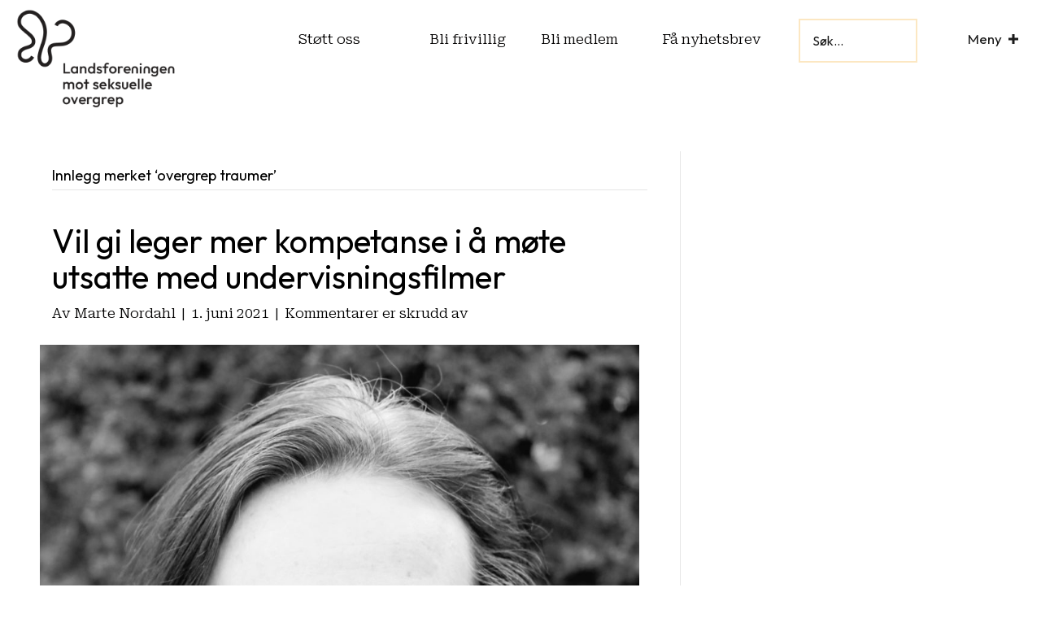

--- FILE ---
content_type: text/html; charset=UTF-8
request_url: https://lmso.no/stikkord/overgrep-traumer/
body_size: 11652
content:
<!DOCTYPE html>
<html lang="nb-NO">
<head>
<meta charset="UTF-8" />
<meta name='viewport' content='width=device-width, initial-scale=1.0' />
<meta http-equiv='X-UA-Compatible' content='IE=edge' />
<link rel="profile" href="https://gmpg.org/xfn/11" />
<meta name='robots' content='index, follow, max-image-preview:large, max-snippet:-1, max-video-preview:-1' />
	<style>img:is([sizes="auto" i], [sizes^="auto," i]) { contain-intrinsic-size: 3000px 1500px }</style>
	
<!-- Google Tag Manager for WordPress by gtm4wp.com -->
<script data-cfasync="false" data-pagespeed-no-defer>
	var gtm4wp_datalayer_name = "dataLayer";
	var dataLayer = dataLayer || [];
</script>
<!-- End Google Tag Manager for WordPress by gtm4wp.com -->
	<!-- This site is optimized with the Yoast SEO plugin v26.0 - https://yoast.com/wordpress/plugins/seo/ -->
	<title>overgrep traumer Arkiver &#8211; LMSO</title>
	<link rel="canonical" href="https://lmso.no/stikkord/overgrep-traumer/" />
	<meta property="og:locale" content="nb_NO" />
	<meta property="og:type" content="article" />
	<meta property="og:title" content="overgrep traumer Arkiver &#8211; LMSO" />
	<meta property="og:url" content="https://lmso.no/stikkord/overgrep-traumer/" />
	<meta property="og:site_name" content="LMSO" />
	<meta property="og:image" content="https://lmso.no/wp-content/uploads/2018/08/bgimg-smaller.jpg" />
	<meta property="og:image:width" content="1610" />
	<meta property="og:image:height" content="1080" />
	<meta property="og:image:type" content="image/jpeg" />
	<meta name="twitter:card" content="summary_large_image" />
	<script type="application/ld+json" class="yoast-schema-graph">{"@context":"https://schema.org","@graph":[{"@type":"CollectionPage","@id":"https://lmso.no/stikkord/overgrep-traumer/","url":"https://lmso.no/stikkord/overgrep-traumer/","name":"overgrep traumer Arkiver &#8211; LMSO","isPartOf":{"@id":"https://lmso.no/#website"},"primaryImageOfPage":{"@id":"https://lmso.no/stikkord/overgrep-traumer/#primaryimage"},"image":{"@id":"https://lmso.no/stikkord/overgrep-traumer/#primaryimage"},"thumbnailUrl":"https://lmso.no/wp-content/uploads/2020/06/foto-stine-2020-1.jpg","breadcrumb":{"@id":"https://lmso.no/stikkord/overgrep-traumer/#breadcrumb"},"inLanguage":"nb-NO"},{"@type":"ImageObject","inLanguage":"nb-NO","@id":"https://lmso.no/stikkord/overgrep-traumer/#primaryimage","url":"https://lmso.no/wp-content/uploads/2020/06/foto-stine-2020-1.jpg","contentUrl":"https://lmso.no/wp-content/uploads/2020/06/foto-stine-2020-1.jpg","width":1500,"height":2000,"caption":"Stine Cathrine Hasle har vært prosjektleder for \"Overgrepsutsattes råd til leger\"."},{"@type":"BreadcrumbList","@id":"https://lmso.no/stikkord/overgrep-traumer/#breadcrumb","itemListElement":[{"@type":"ListItem","position":1,"name":"Hjem","item":"https://lmso.no/"},{"@type":"ListItem","position":2,"name":"overgrep traumer"}]},{"@type":"WebSite","@id":"https://lmso.no/#website","url":"https://lmso.no/","name":"LMSO","description":"Fra kunnskap til handling - Sammen mot seksuelle overgrep","publisher":{"@id":"https://lmso.no/#organization"},"potentialAction":[{"@type":"SearchAction","target":{"@type":"EntryPoint","urlTemplate":"https://lmso.no/?s={search_term_string}"},"query-input":{"@type":"PropertyValueSpecification","valueRequired":true,"valueName":"search_term_string"}}],"inLanguage":"nb-NO"},{"@type":"Organization","@id":"https://lmso.no/#organization","name":"Landsforeningen mot seksuelle overgrep","url":"https://lmso.no/","logo":{"@type":"ImageObject","inLanguage":"nb-NO","@id":"https://lmso.no/#/schema/logo/image/","url":"https://staging.lmso.no/wp-content/uploads/2018/08/lmso_logo_fp_sm.png","contentUrl":"https://staging.lmso.no/wp-content/uploads/2018/08/lmso_logo_fp_sm.png","width":180,"height":210,"caption":"Landsforeningen mot seksuelle overgrep"},"image":{"@id":"https://lmso.no/#/schema/logo/image/"}}]}</script>
	<!-- / Yoast SEO plugin. -->


<link rel='dns-prefetch' href='//fonts.googleapis.com' />
<link href='https://fonts.gstatic.com' crossorigin rel='preconnect' />
<link rel="alternate" type="application/rss+xml" title="LMSO &raquo; strøm" href="https://lmso.no/feed/" />
<link rel="alternate" type="application/rss+xml" title="LMSO &raquo; overgrep traumer stikkord-strøm" href="https://lmso.no/stikkord/overgrep-traumer/feed/" />
<link rel="preload" href="https://lmso.no/wp-content/plugins/bb-plugin/fonts/fontawesome/5.15.4/webfonts/fa-solid-900.woff2" as="font" type="font/woff2" crossorigin="anonymous">
<link rel="preload" href="https://lmso.no/wp-content/plugins/bb-plugin/fonts/fontawesome/5.15.4/webfonts/fa-regular-400.woff2" as="font" type="font/woff2" crossorigin="anonymous">
<script>
window._wpemojiSettings = {"baseUrl":"https:\/\/s.w.org\/images\/core\/emoji\/16.0.1\/72x72\/","ext":".png","svgUrl":"https:\/\/s.w.org\/images\/core\/emoji\/16.0.1\/svg\/","svgExt":".svg","source":{"concatemoji":"https:\/\/lmso.no\/wp-includes\/js\/wp-emoji-release.min.js?ver=6.8.3"}};
/*! This file is auto-generated */
!function(s,n){var o,i,e;function c(e){try{var t={supportTests:e,timestamp:(new Date).valueOf()};sessionStorage.setItem(o,JSON.stringify(t))}catch(e){}}function p(e,t,n){e.clearRect(0,0,e.canvas.width,e.canvas.height),e.fillText(t,0,0);var t=new Uint32Array(e.getImageData(0,0,e.canvas.width,e.canvas.height).data),a=(e.clearRect(0,0,e.canvas.width,e.canvas.height),e.fillText(n,0,0),new Uint32Array(e.getImageData(0,0,e.canvas.width,e.canvas.height).data));return t.every(function(e,t){return e===a[t]})}function u(e,t){e.clearRect(0,0,e.canvas.width,e.canvas.height),e.fillText(t,0,0);for(var n=e.getImageData(16,16,1,1),a=0;a<n.data.length;a++)if(0!==n.data[a])return!1;return!0}function f(e,t,n,a){switch(t){case"flag":return n(e,"\ud83c\udff3\ufe0f\u200d\u26a7\ufe0f","\ud83c\udff3\ufe0f\u200b\u26a7\ufe0f")?!1:!n(e,"\ud83c\udde8\ud83c\uddf6","\ud83c\udde8\u200b\ud83c\uddf6")&&!n(e,"\ud83c\udff4\udb40\udc67\udb40\udc62\udb40\udc65\udb40\udc6e\udb40\udc67\udb40\udc7f","\ud83c\udff4\u200b\udb40\udc67\u200b\udb40\udc62\u200b\udb40\udc65\u200b\udb40\udc6e\u200b\udb40\udc67\u200b\udb40\udc7f");case"emoji":return!a(e,"\ud83e\udedf")}return!1}function g(e,t,n,a){var r="undefined"!=typeof WorkerGlobalScope&&self instanceof WorkerGlobalScope?new OffscreenCanvas(300,150):s.createElement("canvas"),o=r.getContext("2d",{willReadFrequently:!0}),i=(o.textBaseline="top",o.font="600 32px Arial",{});return e.forEach(function(e){i[e]=t(o,e,n,a)}),i}function t(e){var t=s.createElement("script");t.src=e,t.defer=!0,s.head.appendChild(t)}"undefined"!=typeof Promise&&(o="wpEmojiSettingsSupports",i=["flag","emoji"],n.supports={everything:!0,everythingExceptFlag:!0},e=new Promise(function(e){s.addEventListener("DOMContentLoaded",e,{once:!0})}),new Promise(function(t){var n=function(){try{var e=JSON.parse(sessionStorage.getItem(o));if("object"==typeof e&&"number"==typeof e.timestamp&&(new Date).valueOf()<e.timestamp+604800&&"object"==typeof e.supportTests)return e.supportTests}catch(e){}return null}();if(!n){if("undefined"!=typeof Worker&&"undefined"!=typeof OffscreenCanvas&&"undefined"!=typeof URL&&URL.createObjectURL&&"undefined"!=typeof Blob)try{var e="postMessage("+g.toString()+"("+[JSON.stringify(i),f.toString(),p.toString(),u.toString()].join(",")+"));",a=new Blob([e],{type:"text/javascript"}),r=new Worker(URL.createObjectURL(a),{name:"wpTestEmojiSupports"});return void(r.onmessage=function(e){c(n=e.data),r.terminate(),t(n)})}catch(e){}c(n=g(i,f,p,u))}t(n)}).then(function(e){for(var t in e)n.supports[t]=e[t],n.supports.everything=n.supports.everything&&n.supports[t],"flag"!==t&&(n.supports.everythingExceptFlag=n.supports.everythingExceptFlag&&n.supports[t]);n.supports.everythingExceptFlag=n.supports.everythingExceptFlag&&!n.supports.flag,n.DOMReady=!1,n.readyCallback=function(){n.DOMReady=!0}}).then(function(){return e}).then(function(){var e;n.supports.everything||(n.readyCallback(),(e=n.source||{}).concatemoji?t(e.concatemoji):e.wpemoji&&e.twemoji&&(t(e.twemoji),t(e.wpemoji)))}))}((window,document),window._wpemojiSettings);
</script>
<style id='wp-emoji-styles-inline-css'>

	img.wp-smiley, img.emoji {
		display: inline !important;
		border: none !important;
		box-shadow: none !important;
		height: 1em !important;
		width: 1em !important;
		margin: 0 0.07em !important;
		vertical-align: -0.1em !important;
		background: none !important;
		padding: 0 !important;
	}
</style>
<link rel='stylesheet' id='wp-block-library-css' href='https://lmso.no/wp-includes/css/dist/block-library/style.min.css?ver=6.8.3' media='all' />
<style id='wp-block-library-theme-inline-css'>
.wp-block-audio :where(figcaption){color:#555;font-size:13px;text-align:center}.is-dark-theme .wp-block-audio :where(figcaption){color:#ffffffa6}.wp-block-audio{margin:0 0 1em}.wp-block-code{border:1px solid #ccc;border-radius:4px;font-family:Menlo,Consolas,monaco,monospace;padding:.8em 1em}.wp-block-embed :where(figcaption){color:#555;font-size:13px;text-align:center}.is-dark-theme .wp-block-embed :where(figcaption){color:#ffffffa6}.wp-block-embed{margin:0 0 1em}.blocks-gallery-caption{color:#555;font-size:13px;text-align:center}.is-dark-theme .blocks-gallery-caption{color:#ffffffa6}:root :where(.wp-block-image figcaption){color:#555;font-size:13px;text-align:center}.is-dark-theme :root :where(.wp-block-image figcaption){color:#ffffffa6}.wp-block-image{margin:0 0 1em}.wp-block-pullquote{border-bottom:4px solid;border-top:4px solid;color:currentColor;margin-bottom:1.75em}.wp-block-pullquote cite,.wp-block-pullquote footer,.wp-block-pullquote__citation{color:currentColor;font-size:.8125em;font-style:normal;text-transform:uppercase}.wp-block-quote{border-left:.25em solid;margin:0 0 1.75em;padding-left:1em}.wp-block-quote cite,.wp-block-quote footer{color:currentColor;font-size:.8125em;font-style:normal;position:relative}.wp-block-quote:where(.has-text-align-right){border-left:none;border-right:.25em solid;padding-left:0;padding-right:1em}.wp-block-quote:where(.has-text-align-center){border:none;padding-left:0}.wp-block-quote.is-large,.wp-block-quote.is-style-large,.wp-block-quote:where(.is-style-plain){border:none}.wp-block-search .wp-block-search__label{font-weight:700}.wp-block-search__button{border:1px solid #ccc;padding:.375em .625em}:where(.wp-block-group.has-background){padding:1.25em 2.375em}.wp-block-separator.has-css-opacity{opacity:.4}.wp-block-separator{border:none;border-bottom:2px solid;margin-left:auto;margin-right:auto}.wp-block-separator.has-alpha-channel-opacity{opacity:1}.wp-block-separator:not(.is-style-wide):not(.is-style-dots){width:100px}.wp-block-separator.has-background:not(.is-style-dots){border-bottom:none;height:1px}.wp-block-separator.has-background:not(.is-style-wide):not(.is-style-dots){height:2px}.wp-block-table{margin:0 0 1em}.wp-block-table td,.wp-block-table th{word-break:normal}.wp-block-table :where(figcaption){color:#555;font-size:13px;text-align:center}.is-dark-theme .wp-block-table :where(figcaption){color:#ffffffa6}.wp-block-video :where(figcaption){color:#555;font-size:13px;text-align:center}.is-dark-theme .wp-block-video :where(figcaption){color:#ffffffa6}.wp-block-video{margin:0 0 1em}:root :where(.wp-block-template-part.has-background){margin-bottom:0;margin-top:0;padding:1.25em 2.375em}
</style>
<style id='classic-theme-styles-inline-css'>
/*! This file is auto-generated */
.wp-block-button__link{color:#fff;background-color:#32373c;border-radius:9999px;box-shadow:none;text-decoration:none;padding:calc(.667em + 2px) calc(1.333em + 2px);font-size:1.125em}.wp-block-file__button{background:#32373c;color:#fff;text-decoration:none}
</style>
<style id='global-styles-inline-css'>
:root{--wp--preset--aspect-ratio--square: 1;--wp--preset--aspect-ratio--4-3: 4/3;--wp--preset--aspect-ratio--3-4: 3/4;--wp--preset--aspect-ratio--3-2: 3/2;--wp--preset--aspect-ratio--2-3: 2/3;--wp--preset--aspect-ratio--16-9: 16/9;--wp--preset--aspect-ratio--9-16: 9/16;--wp--preset--color--black: #000000;--wp--preset--color--cyan-bluish-gray: #abb8c3;--wp--preset--color--white: #ffffff;--wp--preset--color--pale-pink: #f78da7;--wp--preset--color--vivid-red: #cf2e2e;--wp--preset--color--luminous-vivid-orange: #ff6900;--wp--preset--color--luminous-vivid-amber: #fcb900;--wp--preset--color--light-green-cyan: #7bdcb5;--wp--preset--color--vivid-green-cyan: #00d084;--wp--preset--color--pale-cyan-blue: #8ed1fc;--wp--preset--color--vivid-cyan-blue: #0693e3;--wp--preset--color--vivid-purple: #9b51e0;--wp--preset--color--fl-heading-text: #000000;--wp--preset--color--fl-body-bg: #ffffff;--wp--preset--color--fl-body-text: #000000;--wp--preset--color--fl-accent: #020000;--wp--preset--color--fl-accent-hover: #4522f4;--wp--preset--color--fl-topbar-bg: #ffffff;--wp--preset--color--fl-topbar-text: #757575;--wp--preset--color--fl-topbar-link: #2b7bb9;--wp--preset--color--fl-topbar-hover: #2b7bb9;--wp--preset--color--fl-header-bg: #ffffff;--wp--preset--color--fl-header-text: #757575;--wp--preset--color--fl-header-link: #757575;--wp--preset--color--fl-header-hover: #2b7bb9;--wp--preset--color--fl-nav-bg: #ffffff;--wp--preset--color--fl-nav-link: #757575;--wp--preset--color--fl-nav-hover: #2b7bb9;--wp--preset--color--fl-content-bg: #ffffff;--wp--preset--color--fl-footer-widgets-bg: #ffffff;--wp--preset--color--fl-footer-widgets-text: #757575;--wp--preset--color--fl-footer-widgets-link: #2b7bb9;--wp--preset--color--fl-footer-widgets-hover: #2b7bb9;--wp--preset--color--fl-footer-bg: #ffffff;--wp--preset--color--fl-footer-text: #757575;--wp--preset--color--fl-footer-link: #2b7bb9;--wp--preset--color--fl-footer-hover: #2b7bb9;--wp--preset--gradient--vivid-cyan-blue-to-vivid-purple: linear-gradient(135deg,rgba(6,147,227,1) 0%,rgb(155,81,224) 100%);--wp--preset--gradient--light-green-cyan-to-vivid-green-cyan: linear-gradient(135deg,rgb(122,220,180) 0%,rgb(0,208,130) 100%);--wp--preset--gradient--luminous-vivid-amber-to-luminous-vivid-orange: linear-gradient(135deg,rgba(252,185,0,1) 0%,rgba(255,105,0,1) 100%);--wp--preset--gradient--luminous-vivid-orange-to-vivid-red: linear-gradient(135deg,rgba(255,105,0,1) 0%,rgb(207,46,46) 100%);--wp--preset--gradient--very-light-gray-to-cyan-bluish-gray: linear-gradient(135deg,rgb(238,238,238) 0%,rgb(169,184,195) 100%);--wp--preset--gradient--cool-to-warm-spectrum: linear-gradient(135deg,rgb(74,234,220) 0%,rgb(151,120,209) 20%,rgb(207,42,186) 40%,rgb(238,44,130) 60%,rgb(251,105,98) 80%,rgb(254,248,76) 100%);--wp--preset--gradient--blush-light-purple: linear-gradient(135deg,rgb(255,206,236) 0%,rgb(152,150,240) 100%);--wp--preset--gradient--blush-bordeaux: linear-gradient(135deg,rgb(254,205,165) 0%,rgb(254,45,45) 50%,rgb(107,0,62) 100%);--wp--preset--gradient--luminous-dusk: linear-gradient(135deg,rgb(255,203,112) 0%,rgb(199,81,192) 50%,rgb(65,88,208) 100%);--wp--preset--gradient--pale-ocean: linear-gradient(135deg,rgb(255,245,203) 0%,rgb(182,227,212) 50%,rgb(51,167,181) 100%);--wp--preset--gradient--electric-grass: linear-gradient(135deg,rgb(202,248,128) 0%,rgb(113,206,126) 100%);--wp--preset--gradient--midnight: linear-gradient(135deg,rgb(2,3,129) 0%,rgb(40,116,252) 100%);--wp--preset--font-size--small: 13px;--wp--preset--font-size--medium: 20px;--wp--preset--font-size--large: 36px;--wp--preset--font-size--x-large: 42px;--wp--preset--spacing--20: 0.44rem;--wp--preset--spacing--30: 0.67rem;--wp--preset--spacing--40: 1rem;--wp--preset--spacing--50: 1.5rem;--wp--preset--spacing--60: 2.25rem;--wp--preset--spacing--70: 3.38rem;--wp--preset--spacing--80: 5.06rem;--wp--preset--shadow--natural: 6px 6px 9px rgba(0, 0, 0, 0.2);--wp--preset--shadow--deep: 12px 12px 50px rgba(0, 0, 0, 0.4);--wp--preset--shadow--sharp: 6px 6px 0px rgba(0, 0, 0, 0.2);--wp--preset--shadow--outlined: 6px 6px 0px -3px rgba(255, 255, 255, 1), 6px 6px rgba(0, 0, 0, 1);--wp--preset--shadow--crisp: 6px 6px 0px rgba(0, 0, 0, 1);}:where(.is-layout-flex){gap: 0.5em;}:where(.is-layout-grid){gap: 0.5em;}body .is-layout-flex{display: flex;}.is-layout-flex{flex-wrap: wrap;align-items: center;}.is-layout-flex > :is(*, div){margin: 0;}body .is-layout-grid{display: grid;}.is-layout-grid > :is(*, div){margin: 0;}:where(.wp-block-columns.is-layout-flex){gap: 2em;}:where(.wp-block-columns.is-layout-grid){gap: 2em;}:where(.wp-block-post-template.is-layout-flex){gap: 1.25em;}:where(.wp-block-post-template.is-layout-grid){gap: 1.25em;}.has-black-color{color: var(--wp--preset--color--black) !important;}.has-cyan-bluish-gray-color{color: var(--wp--preset--color--cyan-bluish-gray) !important;}.has-white-color{color: var(--wp--preset--color--white) !important;}.has-pale-pink-color{color: var(--wp--preset--color--pale-pink) !important;}.has-vivid-red-color{color: var(--wp--preset--color--vivid-red) !important;}.has-luminous-vivid-orange-color{color: var(--wp--preset--color--luminous-vivid-orange) !important;}.has-luminous-vivid-amber-color{color: var(--wp--preset--color--luminous-vivid-amber) !important;}.has-light-green-cyan-color{color: var(--wp--preset--color--light-green-cyan) !important;}.has-vivid-green-cyan-color{color: var(--wp--preset--color--vivid-green-cyan) !important;}.has-pale-cyan-blue-color{color: var(--wp--preset--color--pale-cyan-blue) !important;}.has-vivid-cyan-blue-color{color: var(--wp--preset--color--vivid-cyan-blue) !important;}.has-vivid-purple-color{color: var(--wp--preset--color--vivid-purple) !important;}.has-black-background-color{background-color: var(--wp--preset--color--black) !important;}.has-cyan-bluish-gray-background-color{background-color: var(--wp--preset--color--cyan-bluish-gray) !important;}.has-white-background-color{background-color: var(--wp--preset--color--white) !important;}.has-pale-pink-background-color{background-color: var(--wp--preset--color--pale-pink) !important;}.has-vivid-red-background-color{background-color: var(--wp--preset--color--vivid-red) !important;}.has-luminous-vivid-orange-background-color{background-color: var(--wp--preset--color--luminous-vivid-orange) !important;}.has-luminous-vivid-amber-background-color{background-color: var(--wp--preset--color--luminous-vivid-amber) !important;}.has-light-green-cyan-background-color{background-color: var(--wp--preset--color--light-green-cyan) !important;}.has-vivid-green-cyan-background-color{background-color: var(--wp--preset--color--vivid-green-cyan) !important;}.has-pale-cyan-blue-background-color{background-color: var(--wp--preset--color--pale-cyan-blue) !important;}.has-vivid-cyan-blue-background-color{background-color: var(--wp--preset--color--vivid-cyan-blue) !important;}.has-vivid-purple-background-color{background-color: var(--wp--preset--color--vivid-purple) !important;}.has-black-border-color{border-color: var(--wp--preset--color--black) !important;}.has-cyan-bluish-gray-border-color{border-color: var(--wp--preset--color--cyan-bluish-gray) !important;}.has-white-border-color{border-color: var(--wp--preset--color--white) !important;}.has-pale-pink-border-color{border-color: var(--wp--preset--color--pale-pink) !important;}.has-vivid-red-border-color{border-color: var(--wp--preset--color--vivid-red) !important;}.has-luminous-vivid-orange-border-color{border-color: var(--wp--preset--color--luminous-vivid-orange) !important;}.has-luminous-vivid-amber-border-color{border-color: var(--wp--preset--color--luminous-vivid-amber) !important;}.has-light-green-cyan-border-color{border-color: var(--wp--preset--color--light-green-cyan) !important;}.has-vivid-green-cyan-border-color{border-color: var(--wp--preset--color--vivid-green-cyan) !important;}.has-pale-cyan-blue-border-color{border-color: var(--wp--preset--color--pale-cyan-blue) !important;}.has-vivid-cyan-blue-border-color{border-color: var(--wp--preset--color--vivid-cyan-blue) !important;}.has-vivid-purple-border-color{border-color: var(--wp--preset--color--vivid-purple) !important;}.has-vivid-cyan-blue-to-vivid-purple-gradient-background{background: var(--wp--preset--gradient--vivid-cyan-blue-to-vivid-purple) !important;}.has-light-green-cyan-to-vivid-green-cyan-gradient-background{background: var(--wp--preset--gradient--light-green-cyan-to-vivid-green-cyan) !important;}.has-luminous-vivid-amber-to-luminous-vivid-orange-gradient-background{background: var(--wp--preset--gradient--luminous-vivid-amber-to-luminous-vivid-orange) !important;}.has-luminous-vivid-orange-to-vivid-red-gradient-background{background: var(--wp--preset--gradient--luminous-vivid-orange-to-vivid-red) !important;}.has-very-light-gray-to-cyan-bluish-gray-gradient-background{background: var(--wp--preset--gradient--very-light-gray-to-cyan-bluish-gray) !important;}.has-cool-to-warm-spectrum-gradient-background{background: var(--wp--preset--gradient--cool-to-warm-spectrum) !important;}.has-blush-light-purple-gradient-background{background: var(--wp--preset--gradient--blush-light-purple) !important;}.has-blush-bordeaux-gradient-background{background: var(--wp--preset--gradient--blush-bordeaux) !important;}.has-luminous-dusk-gradient-background{background: var(--wp--preset--gradient--luminous-dusk) !important;}.has-pale-ocean-gradient-background{background: var(--wp--preset--gradient--pale-ocean) !important;}.has-electric-grass-gradient-background{background: var(--wp--preset--gradient--electric-grass) !important;}.has-midnight-gradient-background{background: var(--wp--preset--gradient--midnight) !important;}.has-small-font-size{font-size: var(--wp--preset--font-size--small) !important;}.has-medium-font-size{font-size: var(--wp--preset--font-size--medium) !important;}.has-large-font-size{font-size: var(--wp--preset--font-size--large) !important;}.has-x-large-font-size{font-size: var(--wp--preset--font-size--x-large) !important;}
:where(.wp-block-post-template.is-layout-flex){gap: 1.25em;}:where(.wp-block-post-template.is-layout-grid){gap: 1.25em;}
:where(.wp-block-columns.is-layout-flex){gap: 2em;}:where(.wp-block-columns.is-layout-grid){gap: 2em;}
:root :where(.wp-block-pullquote){font-size: 1.5em;line-height: 1.6;}
</style>
<link rel='stylesheet' id='kiwi-icomoon-css' href='https://lmso.no/wp-content/plugins/kiwi-social-share/assets/vendors/icomoon/style.css?ver=2.1.8' media='all' />
<link rel='stylesheet' id='font-awesome-5-css' href='https://lmso.no/wp-content/plugins/bb-plugin/fonts/fontawesome/5.15.4/css/all.min.css?ver=2.9.4' media='all' />
<link rel='stylesheet' id='fl-builder-layout-bundle-6f2ac313d28e74b871d3a0a9f3fef150-css' href='https://lmso.no/wp-content/uploads/bb-plugin/cache/6f2ac313d28e74b871d3a0a9f3fef150-layout-bundle.css?ver=2.9.4-1.5.2' media='all' />
<link rel='stylesheet' id='base-css' href='https://lmso.no/wp-content/themes/bb-theme/css/base.min.css?ver=1.7.18.1' media='all' />
<link rel='stylesheet' id='fl-automator-skin-css' href='https://lmso.no/wp-content/uploads/bb-theme/skin-68fb379d64e3f.css?ver=1.7.18.1' media='all' />
<link rel='stylesheet' id='child-style-css' href='https://lmso.no/wp-content/themes/bb-theme-child/style.css?ver=1.0' media='all' />
<link rel='stylesheet' id='jquery-magnificpopup-css' href='https://lmso.no/wp-content/plugins/bb-plugin/css/jquery.magnificpopup.min.css?ver=2.9.4' media='all' />
<link rel='stylesheet' id='fl-builder-google-fonts-4a5176ac706f3065de931144d58e6ced-css' href='//fonts.googleapis.com/css?family=Roboto+Serif%3A300%2C400%2C700%7COutfit%3A400%2C700&#038;ver=6.8.3' media='all' />
<script src="https://lmso.no/wp-includes/js/jquery/jquery.min.js?ver=3.7.1" id="jquery-core-js"></script>
<script src="https://lmso.no/wp-includes/js/jquery/jquery-migrate.min.js?ver=3.4.1" id="jquery-migrate-js"></script>
<link rel="https://api.w.org/" href="https://lmso.no/wp-json/" /><link rel="alternate" title="JSON" type="application/json" href="https://lmso.no/wp-json/wp/v2/tags/508" /><link rel="EditURI" type="application/rsd+xml" title="RSD" href="https://lmso.no/xmlrpc.php?rsd" />
<meta name="generator" content="WordPress 6.8.3" />

<!-- Google Tag Manager for WordPress by gtm4wp.com -->
<!-- GTM Container placement set to automatic -->
<script data-cfasync="false" data-pagespeed-no-defer>
	var dataLayer_content = {"visitorLoginState":"logged-out","visitorType":"visitor-logged-out","pagePostType":"post","pagePostType2":"tag-post"};
	dataLayer.push( dataLayer_content );
</script>
<script data-cfasync="false" data-pagespeed-no-defer>
(function(w,d,s,l,i){w[l]=w[l]||[];w[l].push({'gtm.start':
new Date().getTime(),event:'gtm.js'});var f=d.getElementsByTagName(s)[0],
j=d.createElement(s),dl=l!='dataLayer'?'&l='+l:'';j.async=true;j.src=
'//www.googletagmanager.com/gtm.js?id='+i+dl;f.parentNode.insertBefore(j,f);
})(window,document,'script','dataLayer','GTM-52TCF3L');
</script>
<!-- End Google Tag Manager for WordPress by gtm4wp.com --><link rel="icon" href="https://lmso.no/wp-content/uploads/2025/06/cropped-LMSO-favicon-32x32.png" sizes="32x32" />
<link rel="icon" href="https://lmso.no/wp-content/uploads/2025/06/cropped-LMSO-favicon-192x192.png" sizes="192x192" />
<link rel="apple-touch-icon" href="https://lmso.no/wp-content/uploads/2025/06/cropped-LMSO-favicon-180x180.png" />
<meta name="msapplication-TileImage" content="https://lmso.no/wp-content/uploads/2025/06/cropped-LMSO-favicon-270x270.png" />
		<style id="wp-custom-css">
			.fl-rich-text ul, .fl-module-fl-post-content ul {
  list-style: none;
  padding-left: 0;
}

.fl-rich-text ul li, .fl-module-fl-post-content ul li {
  position: relative;
  padding-left: 1.5em;
}

.fl-rich-text ul li::before , .fl-module-fl-post-content ul li::before{
  content: ">";
  position: absolute;
  left: 0;
  font-weight: bold;
}


/* Mer generell: fjerner rammer rundt “kort” */
.post, .entry, .article, .post-card, .fl-post {
  border: none !important;
  box-shadow: none !important;
}

.wp-caption {
  border: none !important;
  background: transparent !important;
  padding: 0 !important;
  margin: 0 !important;
}

/* Luft under hele bildeboksen (bilde + bildetekst) */
.wp-caption,
.fl-builder-content .wp-caption {
  margin-bottom: 1.8em !important; /* Luft til brødtekst under */
}

/* Selve bildeteksten */
.wp-caption-text,
.fl-builder-content .wp-caption-text {
  display: block;
  text-align: left;
  font-family: "Outfit", Arial, sans-serif !important; /* Font */
  font-size: 1.5rem !important;          /* Størrelse (juster fritt) */
  font-weight: 400;
  color: #00000 !important;              /* Lesbar gråtone */
  line-height: 1.5 !important;         /* Bedre lesbarhet */
  margin-top: 0.6em !important;        /* Luft mellom bilde og tekst */
  margin-bottom: 0 !important;         /* Ingen ekstra luft under teksten */
}



		</style>
		</head>
<body class="archive tag tag-overgrep-traumer tag-508 wp-theme-bb-theme wp-child-theme-bb-theme-child fl-builder-2-9-4 fl-themer-1-5-2 fl-theme-1-7-18-1 fl-no-js fl-theme-builder-header fl-theme-builder-header-header fl-theme-builder-footer fl-theme-builder-footer-bunn fl-framework-base fl-preset-default fl-full-width fl-search-active" itemscope="itemscope" itemtype="https://schema.org/WebPage">

<!-- GTM Container placement set to automatic -->
<!-- Google Tag Manager (noscript) -->
				<noscript><iframe src="https://www.googletagmanager.com/ns.html?id=GTM-52TCF3L" height="0" width="0" style="display:none;visibility:hidden" aria-hidden="true"></iframe></noscript>
<!-- End Google Tag Manager (noscript) --><a aria-label="Hopp til innhold" class="fl-screen-reader-text" href="#fl-main-content">Hopp til innhold</a><div class="fl-page">
	<header class="fl-builder-content fl-builder-content-7243 fl-builder-global-templates-locked" data-post-id="7243" data-type="header" data-sticky="1" data-sticky-on="" data-sticky-breakpoint="medium" data-shrink="0" data-overlay="0" data-overlay-bg="transparent" data-shrink-image-height="50px" role="banner" itemscope="itemscope" itemtype="http://schema.org/WPHeader"><div class="fl-row fl-row-full-width fl-row-bg-color fl-node-jmrhp5b3ayck fl-row-default-height fl-row-align-center" data-node="jmrhp5b3ayck">
	<div class="fl-row-content-wrap">
						<div class="fl-row-content fl-row-fixed-width fl-node-content">
		
<div class="fl-col-group fl-node-s56wr9inh8qd fl-col-group-custom-width" data-node="s56wr9inh8qd">
			<div class="fl-col fl-node-qr80jwsif3le fl-col-bg-color fl-col-small fl-col-small-custom-width" data-node="qr80jwsif3le">
	<div class="fl-col-content fl-node-content"><div
 class="fl-module fl-module-photo fl-photo fl-photo-align-left fl-node-wza2713getyl" data-node="wza2713getyl" itemscope itemtype="https://schema.org/ImageObject">
	<div class="fl-photo-content fl-photo-img-png">
				<a href="https://lmso.no"  target="_self" itemprop="url">
				<img loading="lazy" decoding="async" class="fl-photo-img wp-image-7299 size-full" src="https://lmso.no/wp-content/uploads/2025/06/Artboard-1.png" alt="Artboard 1" itemprop="image" height="320" width="500" title="Artboard 1"  data-no-lazy="1" />
				</a>
					</div>
	</div>
</div>
</div>
			<div class="fl-col fl-node-3qsalr7omxpf fl-col-bg-color fl-col-small" data-node="3qsalr7omxpf">
	<div class="fl-col-content fl-node-content"><div class="fl-module fl-module-menu fl-node-2zrwtbuo1xe4 fl-visible-medium fl-visible-mobile" data-node="2zrwtbuo1xe4">
	<div class="fl-module-content fl-node-content">
		<div class="fl-menu fl-menu-responsive-toggle-mobile">
	<button class="fl-menu-mobile-toggle hamburger" aria-label="Meny"><span class="fl-menu-icon svg-container"><svg version="1.1" class="hamburger-menu" xmlns="http://www.w3.org/2000/svg" xmlns:xlink="http://www.w3.org/1999/xlink" viewBox="0 0 512 512">
<rect class="fl-hamburger-menu-top" width="512" height="102"/>
<rect class="fl-hamburger-menu-middle" y="205" width="512" height="102"/>
<rect class="fl-hamburger-menu-bottom" y="410" width="512" height="102"/>
</svg>
</span></button>	<div class="fl-clear"></div>
	<nav aria-label="Meny" itemscope="itemscope" itemtype="https://schema.org/SiteNavigationElement"><ul id="menu-mobilmeny" class="menu fl-menu-horizontal fl-toggle-none"><li id="menu-item-7740" class="menu-item menu-item-type-custom menu-item-object-custom menu-item-has-children fl-has-submenu"><div class="fl-has-submenu-container"><a href="/aktuelt/">Aktuelt</a><span class="fl-menu-toggle"></span></div><ul class="sub-menu">	<li id="menu-item-7735" class="menu-item menu-item-type-post_type menu-item-object-page"><a href="https://lmso.no/nyheter/">Nyheter</a></li>	<li id="menu-item-7722" class="menu-item menu-item-type-post_type menu-item-object-page"><a href="https://lmso.no/nyhetsbrev/">Nyhetsbrev</a></li></ul></li><li id="menu-item-7738" class="menu-item menu-item-type-custom menu-item-object-custom menu-item-has-children fl-has-submenu"><div class="fl-has-submenu-container"><a href="/fag-og-politikk/">Fag og politikk</a><span class="fl-menu-toggle"></span></div><ul class="sub-menu">	<li id="menu-item-7718" class="menu-item menu-item-type-post_type menu-item-object-page"><a href="https://lmso.no/interessepolitisk-arbeid/">Interessepolitisk arbeid</a></li>	<li id="menu-item-7715" class="menu-item menu-item-type-post_type menu-item-object-page"><a href="https://lmso.no/prosjekter-og-samarbeid/">Prosjekter og samarbeid</a></li></ul></li><li id="menu-item-7739" class="menu-item menu-item-type-custom menu-item-object-custom menu-item-has-children fl-has-submenu"><div class="fl-has-submenu-container"><a href="/ressurser/">Ressurser</a><span class="fl-menu-toggle"></span></div><ul class="sub-menu">	<li id="menu-item-7729" class="menu-item menu-item-type-post_type menu-item-object-page"><a href="https://lmso.no/ressursbank/">Ressursbank</a></li>	<li id="menu-item-7732" class="menu-item menu-item-type-post_type menu-item-object-page"><a href="https://lmso.no/hva-er-seksuelle-overgrep/">Hva er seksuelle overgrep?</a></li>	<li id="menu-item-7734" class="menu-item menu-item-type-post_type menu-item-object-page"><a href="https://lmso.no/trenger-du-hjelp/">Trenger du hjelp?</a></li>	<li id="menu-item-7712" class="menu-item menu-item-type-post_type menu-item-object-page"><a href="https://lmso.no/andre-ressurser/">Andre ressurser</a></li></ul></li><li id="menu-item-7737" class="menu-item menu-item-type-custom menu-item-object-custom menu-item-has-children fl-has-submenu"><div class="fl-has-submenu-container"><a href="/Om-oss/">Om oss</a><span class="fl-menu-toggle"></span></div><ul class="sub-menu">	<li id="menu-item-7725" class="menu-item menu-item-type-post_type menu-item-object-page"><a href="https://lmso.no/organisasjon/">Organisasjon</a></li>	<li id="menu-item-7726" class="menu-item menu-item-type-post_type menu-item-object-page"><a href="https://lmso.no/kontakt/">Kontakt</a></li>	<li id="menu-item-7720" class="menu-item menu-item-type-post_type menu-item-object-page"><a href="https://lmso.no/frivillig/">Frivillighet</a></li>	<li id="menu-item-7719" class="menu-item menu-item-type-post_type menu-item-object-page"><a href="https://lmso.no/medlem/">Medlem</a></li>	<li id="menu-item-7728" class="menu-item menu-item-type-post_type menu-item-object-page"><a href="https://lmso.no/stott-oss/">Støtt oss</a></li></ul></li></ul></nav></div>
	</div>
</div>
</div>
</div>
			<div class="fl-col fl-node-dtnhy1q0if43 fl-col-bg-color fl-col-small fl-col-small-custom-width" data-node="dtnhy1q0if43">
	<div class="fl-col-content fl-node-content"><div  class="fl-module fl-module-rich-text fl-rich-text fl-node-31qtfz09ic5b fl-visible-desktop fl-visible-large fl-visible-medium" data-node="31qtfz09ic5b">
	<p><a href="/stott-oss/">Støtt oss</a></p>
</div>
</div>
</div>
			<div class="fl-col fl-node-7xmci8ftz1oj fl-col-bg-color fl-col-small" data-node="7xmci8ftz1oj">
	<div class="fl-col-content fl-node-content"><div  class="fl-module fl-module-rich-text fl-rich-text fl-node-3c241drz9jtu fl-visible-desktop fl-visible-large fl-visible-medium" data-node="3c241drz9jtu">
	<p><a href="/frivillig">Bli frivillig</a></p>
</div>
</div>
</div>
			<div class="fl-col fl-node-4r3wz8msxid5 fl-col-bg-color fl-col-small" data-node="4r3wz8msxid5">
	<div class="fl-col-content fl-node-content"><div  class="fl-module fl-module-rich-text fl-rich-text fl-node-gh5lr3f0mteb fl-visible-desktop fl-visible-large fl-visible-medium" data-node="gh5lr3f0mteb">
	<p><a href="/medlem">Bli medlem</a></p>
</div>
</div>
</div>
			<div class="fl-col fl-node-04toxk6q3wfv fl-col-bg-color fl-col-small" data-node="04toxk6q3wfv">
	<div class="fl-col-content fl-node-content"><div  class="fl-module fl-module-rich-text fl-rich-text fl-node-ifv2m3zstrka fl-visible-desktop fl-visible-large fl-visible-medium" data-node="ifv2m3zstrka">
	<p><a href="/nyhetsbrev">Få nyhetsbrev</a></p>
</div>
</div>
</div>
			<div class="fl-col fl-node-z5eustvxgm8i fl-col-bg-color fl-col-small" data-node="z5eustvxgm8i">
	<div class="fl-col-content fl-node-content"><div class="fl-module fl-module-search fl-node-zs6cqvp759kr" data-node="zs6cqvp759kr">
	<div class="fl-module-content fl-node-content">
		<div class="fl-search-form fl-search-form-input fl-search-form-width-full"
	>
	<div class="fl-search-form-wrap">
		<div class="fl-search-form-fields">
			<div class="fl-search-form-input-wrap">
				<form role="search" aria-label="Search form" method="get" action="https://lmso.no/">
	<div class="fl-form-field">
		<input type="search" aria-label="Search input" class="fl-search-text" placeholder="Søk..." value="" name="s" />

			</div>
	</form>
			</div>
					</div>
	</div>
</div>
	</div>
</div>
</div>
</div>
			<div class="fl-col fl-node-jwyo1r7nxzke fl-col-bg-color fl-col-small" data-node="jwyo1r7nxzke">
	<div class="fl-col-content fl-node-content"><div class="fl-module fl-module-menu fl-node-jstk5fgqy89i fl-visible-desktop fl-visible-large" data-node="jstk5fgqy89i">
	<div class="fl-module-content fl-node-content">
		<div class="fl-menu fl-menu-responsive-toggle-mobile">
	<button class="fl-menu-mobile-toggle hamburger" aria-label="Menu"><span class="fl-menu-icon svg-container"><svg version="1.1" class="hamburger-menu" xmlns="http://www.w3.org/2000/svg" xmlns:xlink="http://www.w3.org/1999/xlink" viewBox="0 0 512 512">
<rect class="fl-hamburger-menu-top" width="512" height="102"/>
<rect class="fl-hamburger-menu-middle" y="205" width="512" height="102"/>
<rect class="fl-hamburger-menu-bottom" y="410" width="512" height="102"/>
</svg>
</span></button>	<div class="fl-clear"></div>
	<nav aria-label="Menu" itemscope="itemscope" itemtype="https://schema.org/SiteNavigationElement"><ul id="menu-megamenu" class="menu fl-menu-horizontal fl-toggle-plus"><li id="menu-item-7405" class="mega-menu menu-item menu-item-type-custom menu-item-object-custom menu-item-has-children fl-has-submenu"><div class="fl-has-submenu-container"><a href="#">Meny</a><span class="fl-menu-toggle"></span></div><ul class="sub-menu">	<li id="menu-item-7554" class="menu-item menu-item-type-custom menu-item-object-custom menu-item-has-children fl-has-submenu"><div class="fl-has-submenu-container"><a href="/Aktuelt/">Aktuelt</a><span class="fl-menu-toggle"></span></div><ul class="sub-menu">		<li id="menu-item-7270" class="menu-item menu-item-type-post_type menu-item-object-page"><a href="https://lmso.no/nyheter/">Aktuelt</a></li>		<li id="menu-item-7398" class="menu-item menu-item-type-post_type menu-item-object-page"><a href="https://lmso.no/nyhetsbrev/">Nyhetsbrev</a></li></ul></li>	<li id="menu-item-7424" class="menu-item menu-item-type-custom menu-item-object-custom menu-item-has-children fl-has-submenu"><div class="fl-has-submenu-container"><a href="/fag-og-politikk/">Fag og politikk</a><span class="fl-menu-toggle"></span></div><ul class="sub-menu">		<li id="menu-item-7423" class="menu-item menu-item-type-post_type menu-item-object-page"><a href="https://lmso.no/interessepolitisk-arbeid/">Interessepolitisk arbeid</a></li>		<li id="menu-item-7440" class="menu-item menu-item-type-post_type menu-item-object-page"><a href="https://lmso.no/prosjekter-og-samarbeid/">Prosjekter og samarbeid</a></li></ul></li>	<li id="menu-item-7441" class="menu-item menu-item-type-custom menu-item-object-custom menu-item-has-children fl-has-submenu"><div class="fl-has-submenu-container"><a href="/ressurser/">Ressurser</a><span class="fl-menu-toggle"></span></div><ul class="sub-menu">		<li id="menu-item-7267" class="menu-item menu-item-type-post_type menu-item-object-page"><a href="https://lmso.no/ressursbank/">Ressursbank</a></li>		<li id="menu-item-7273" class="menu-item menu-item-type-post_type menu-item-object-page"><a href="https://lmso.no/hva-er-seksuelle-overgrep/">Hva er seksuelle overgrep?</a></li>		<li id="menu-item-7272" class="menu-item menu-item-type-post_type menu-item-object-page"><a href="https://lmso.no/trenger-du-hjelp/">Trenger du hjelp?</a></li>		<li id="menu-item-7465" class="menu-item menu-item-type-post_type menu-item-object-page"><a href="https://lmso.no/andre-ressurser/">Andre ressurser</a></li></ul></li>	<li id="menu-item-7555" class="menu-item menu-item-type-custom menu-item-object-custom menu-item-has-children fl-has-submenu"><div class="fl-has-submenu-container"><a href="/om-oss/">Om oss</a><span class="fl-menu-toggle"></span></div><ul class="sub-menu">		<li id="menu-item-7271" class="menu-item menu-item-type-post_type menu-item-object-page"><a href="https://lmso.no/kontakt/">Kontakt</a></li>		<li id="menu-item-7275" class="menu-item menu-item-type-post_type menu-item-object-page"><a href="https://lmso.no/organisasjon/">Organisasjon</a></li>		<li id="menu-item-7466" class="menu-item menu-item-type-post_type menu-item-object-page"><a href="https://lmso.no/frivillig/">Frivillighet</a></li>		<li id="menu-item-7788" class="menu-item menu-item-type-post_type menu-item-object-page"><a href="https://lmso.no/medlem/">Medlemskap</a></li>		<li id="menu-item-7786" class="menu-item menu-item-type-post_type menu-item-object-page"><a href="https://lmso.no/stott-oss/">Støtt oss</a></li></ul></li></ul></li></ul></nav></div>
	</div>
</div>
</div>
</div>
	</div>
		</div>
	</div>
</div>
</header>	<div id="fl-main-content" class="fl-page-content" itemprop="mainContentOfPage" role="main">

		
<div class="fl-archive container">
	<div class="row">

		
		<div class="fl-content fl-content-left col-md-8" itemscope="itemscope" itemtype="https://schema.org/Blog">

			<header class="fl-archive-header" role="banner">
	<h1 class="fl-archive-title">Innlegg merket &#8216;overgrep traumer&#8217;</h1>
</header>

			
									<article class="fl-post post-6735 post type-post status-publish format-standard has-post-thumbnail hentry category-nyheter tag-hva-skal-jeg-si-til-fastlegen-min-overgrep tag-overgrep-fastlege tag-overgrep-snakke-med-fastlege tag-overgrep-snakke-med-lege tag-overgrep-traumer tag-overgrepsutsattes-rad-til-legen tag-rad-til-fastlege-overgrepsutsatt tag-stine-kuhle-hansen tag-traumeinfromert-behandling tag-traumeinfromert-fastlege tag-traumer-fastlege news_regions-nasjonalt" id="fl-post-6735" itemscope="itemscope" itemtype="https://schema.org/BlogPosting">

				
	<header class="fl-post-header">
		<h2 class="fl-post-title" itemprop="headline">
			<a href="https://lmso.no/overgrepsutsattes-rad-til-legen/" rel="bookmark" title="Vil gi leger mer kompetanse i å møte utsatte med undervisningsfilmer">Vil gi leger mer kompetanse i å møte utsatte med undervisningsfilmer</a>
					</h2>
		<div class="fl-post-meta fl-post-meta-top"><span class="fl-post-author">Av <a href="https://lmso.no/author/marte/"><span>Marte Nordahl</span></a></span><span class="fl-sep"> | </span><span class="fl-post-date">1. juni 2021</span><span class="fl-sep"> | </span><span class="fl-comments-popup-link"><span>Kommentarer er skrudd av<span class="screen-reader-text"> for Vil gi leger mer kompetanse i å møte utsatte med undervisningsfilmer</span></span></span></div><meta itemscope itemprop="mainEntityOfPage" itemtype="https://schema.org/WebPage" itemid="https://lmso.no/overgrepsutsattes-rad-til-legen/" content="Vil gi leger mer kompetanse i å møte utsatte med undervisningsfilmer" /><meta itemprop="datePublished" content="2021-06-01" /><meta itemprop="dateModified" content="2021-06-01" /><div itemprop="publisher" itemscope itemtype="https://schema.org/Organization"><meta itemprop="name" content="LMSO"></div><div itemscope itemprop="author" itemtype="https://schema.org/Person"><meta itemprop="url" content="https://lmso.no/author/marte/" /><meta itemprop="name" content="Marte Nordahl" /></div><div itemscope itemprop="image" itemtype="https://schema.org/ImageObject"><meta itemprop="url" content="https://lmso.no/wp-content/uploads/2020/06/foto-stine-2020-1.jpg" /><meta itemprop="width" content="1500" /><meta itemprop="height" content="2000" /></div><div itemprop="interactionStatistic" itemscope itemtype="https://schema.org/InteractionCounter"><meta itemprop="interactionType" content="https://schema.org/CommentAction" /><meta itemprop="userInteractionCount" content="0" /></div>	</header><!-- .fl-post-header -->

			
				<div class="row fl-post-image-beside-wrap">
			<div class="fl-post-image-beside">
				<div class="fl-post-thumb">
					<a href="https://lmso.no/overgrepsutsattes-rad-til-legen/" rel="bookmark" title="Vil gi leger mer kompetanse i å møte utsatte med undervisningsfilmer">
						<img width="1000" height="1333" src="https://lmso.no/wp-content/uploads/2020/06/foto-stine-2020-1-1000x1333.jpg" class="attachment-large size-large wp-post-image" alt="" aria-label="Vil gi leger mer kompetanse i å møte utsatte med undervisningsfilmer" decoding="async" fetchpriority="high" srcset="https://lmso.no/wp-content/uploads/2020/06/foto-stine-2020-1-1000x1333.jpg 1000w, https://lmso.no/wp-content/uploads/2020/06/foto-stine-2020-1-500x667.jpg 500w, https://lmso.no/wp-content/uploads/2020/06/foto-stine-2020-1-768x1024.jpg 768w, https://lmso.no/wp-content/uploads/2020/06/foto-stine-2020-1-1152x1536.jpg 1152w, https://lmso.no/wp-content/uploads/2020/06/foto-stine-2020-1.jpg 1500w" sizes="(max-width: 1000px) 100vw, 1000px" />					</a>
				</div>
			</div>
			<div class="fl-post-content-beside">
					<div class="fl-post-content clearfix" itemprop="text">
		<p>Har du opplevd stress eller følt deg retraumatisert hos legen? Nå skal LMSO sammen med blant annet autorisert sexolog og lektor Stine Kühle-Hansen lage undervisningsfilmer til leger slik at de kan møte pasienter med traumebevisst omsorg. Du kan være med på å forme innholdet! LMSO og Stine Kühle-Hansen skal utvikle ni manus til ni undervisningsfilmer&hellip;</p>
<a class="fl-post-more-link" href="https://lmso.no/overgrepsutsattes-rad-til-legen/">Les mer</a>	</div><!-- .fl-post-content -->

					</div>
	</div>
	
</article>
<!-- .fl-post -->
				
				
			
		</div>

		<div class="fl-sidebar  fl-sidebar-right fl-sidebar-display-desktop col-md-4" itemscope="itemscope" itemtype="https://schema.org/WPSideBar">
			</div>

	</div>
</div>


	</div><!-- .fl-page-content -->
	<footer class="fl-builder-content fl-builder-content-7310 fl-builder-global-templates-locked" data-post-id="7310" data-type="footer" itemscope="itemscope" itemtype="http://schema.org/WPFooter"><div class="fl-row fl-row-full-width fl-row-bg-color fl-node-abrecgl7wd04 fl-row-default-height fl-row-align-center" data-node="abrecgl7wd04">
	<div class="fl-row-content-wrap">
						<div class="fl-row-content fl-row-fixed-width fl-node-content">
		
<div class="fl-col-group fl-node-rouqysl7x6hw" data-node="rouqysl7x6hw">
			<div class="fl-col fl-node-onqvkft30z1b fl-col-bg-color" data-node="onqvkft30z1b">
	<div class="fl-col-content fl-node-content"><div  class="fl-module fl-module-rich-text fl-rich-text fl-node-j69sfervzpwu" data-node="j69sfervzpwu">
	<p style="font-weight: 400;">Vil du kontakte oss?</p>
<p style="font-weight: 400;">Skriv til <a href="mailto:post@lmso.no">post@lmso.no</a></p>
</div>
</div>
</div>
	</div>

<div class="fl-col-group fl-node-dr8u1f549p3n" data-node="dr8u1f549p3n">
			<div class="fl-col fl-node-ib2ojl1uxcg3 fl-col-bg-color fl-col-small" data-node="ib2ojl1uxcg3">
	<div class="fl-col-content fl-node-content"><div  class="fl-module fl-module-button fl-button-wrap fl-button-width-auto fl-button-center fl-node-tg6coiw4bj5q" data-node="tg6coiw4bj5q">
			<a href="https://www.facebook.com/Landsforeningenmotseksuelleovergrep" target="_self" class="fl-button">
							<span class="fl-button-text">Facebook</span>
					</a>
	</div>
</div>
</div>
			<div class="fl-col fl-node-p26gum3jtrie fl-col-bg-color fl-col-small" data-node="p26gum3jtrie">
	<div class="fl-col-content fl-node-content"><div  class="fl-module fl-module-button fl-button-wrap fl-button-width-auto fl-button-center fl-node-dbro1nzqil9f" data-node="dbro1nzqil9f">
			<a href="https://no.linkedin.com/company/landsforeningen-mot-seksuelle-overgrep" target="_self" class="fl-button">
							<span class="fl-button-text">Linkedin</span>
					</a>
	</div>
</div>
</div>
			<div class="fl-col fl-node-7pta03wmnub9 fl-col-bg-color fl-col-small" data-node="7pta03wmnub9">
	<div class="fl-col-content fl-node-content"><div  class="fl-module fl-module-button fl-button-wrap fl-button-width-auto fl-button-center fl-node-30vu9neas4t8" data-node="30vu9neas4t8">
			<a href="https://www.instagram.com/lmso_motovergrep/" target="_self" class="fl-button">
							<span class="fl-button-text">Instagram</span>
					</a>
	</div>
</div>
</div>
	</div>

<div class="fl-col-group fl-node-5ct7yhkrluq0" data-node="5ct7yhkrluq0">
			<div class="fl-col fl-node-mskcbw5jdxr9 fl-col-bg-color" data-node="mskcbw5jdxr9">
	<div class="fl-col-content fl-node-content"><div  class="fl-module fl-module-rich-text fl-rich-text fl-node-krcqg8eovyh5" data-node="krcqg8eovyh5">
	<p style="font-weight: 400;">Landsforeningen mot seksuelle overgrep</p>
<p style="font-weight: 400;">Storgata 39, 0182 Oslo</p>
<p style="font-weight: 400;">Kontonummer: 4312.13.71058</p>
<p>Org. nr. 987 347 104</p>
</div>
</div>
</div>
	</div>
		</div>
	</div>
</div>
<div class="fl-row fl-row-full-width fl-row-bg-color fl-node-mys3q1rn5bi7 fl-row-default-height fl-row-align-center" data-node="mys3q1rn5bi7">
	<div class="fl-row-content-wrap">
						<div class="fl-row-content fl-row-fixed-width fl-node-content">
		
<div class="fl-col-group fl-node-yucj13ltodwn" data-node="yucj13ltodwn">
			<div class="fl-col fl-node-5clzb81ivg4n fl-col-bg-color" data-node="5clzb81ivg4n">
	<div class="fl-col-content fl-node-content"><div class="fl-module fl-module-rich-text fl-node-k9jygf0rn568" data-node="k9jygf0rn568">
	<div class="fl-module-content fl-node-content">
		<div class="fl-rich-text">
	<p style="text-align: center;">© 2026 LMSO. All Rights Reserved.</p>
</div>
	</div>
</div>
</div>
</div>
	</div>
		</div>
	</div>
</div>
</footer>	</div><!-- .fl-page -->
<script type="speculationrules">
{"prefetch":[{"source":"document","where":{"and":[{"href_matches":"\/*"},{"not":{"href_matches":["\/wp-*.php","\/wp-admin\/*","\/wp-content\/uploads\/*","\/wp-content\/*","\/wp-content\/plugins\/*","\/wp-content\/themes\/bb-theme-child\/*","\/wp-content\/themes\/bb-theme\/*","\/*\\?(.+)"]}},{"not":{"selector_matches":"a[rel~=\"nofollow\"]"}},{"not":{"selector_matches":".no-prefetch, .no-prefetch a"}}]},"eagerness":"conservative"}]}
</script>
<script src="https://lmso.no/wp-content/plugins/bb-plugin/js/jquery.imagesloaded.min.js?ver=2.9.4" id="imagesloaded-js"></script>
<script src="https://lmso.no/wp-content/plugins/bb-plugin/js/jquery.ba-throttle-debounce.min.js?ver=2.9.4" id="jquery-throttle-js"></script>
<script src="https://lmso.no/wp-content/uploads/bb-plugin/cache/3ae8e6d997cc3158fb2bf9a886fa84f7-layout-bundle.js?ver=2.9.4-1.5.2" id="fl-builder-layout-bundle-3ae8e6d997cc3158fb2bf9a886fa84f7-js"></script>
<script id="analytify_track_miscellaneous-js-extra">
var miscellaneous_tracking_options = {"ga_mode":"ga4","tracking_mode":"gtag","track_404_page":{"should_track":"off","is_404":false,"current_url":"https:\/\/lmso.no\/stikkord\/overgrep-traumer\/"},"track_js_error":"off","track_ajax_error":"off"};
</script>
<script src="https://lmso.no/wp-content/plugins/wp-analytify/assets/js/miscellaneous-tracking.js?ver=7.0.4" id="analytify_track_miscellaneous-js"></script>
<script src="https://lmso.no/wp-content/plugins/bb-plugin/js/jquery.magnificpopup.min.js?ver=2.9.4" id="jquery-magnificpopup-js"></script>
<script src="https://lmso.no/wp-content/plugins/bb-plugin/js/jquery.fitvids.min.js?ver=1.2" id="jquery-fitvids-js"></script>
<script id="fl-automator-js-extra">
var themeopts = {"medium_breakpoint":"992","mobile_breakpoint":"768","lightbox":"enabled","scrollTopPosition":"800"};
</script>
<script src="https://lmso.no/wp-content/themes/bb-theme/js/theme.min.js?ver=1.7.18.1" id="fl-automator-js"></script>
</body>
</html>


--- FILE ---
content_type: text/css
request_url: https://lmso.no/wp-content/uploads/bb-plugin/cache/6f2ac313d28e74b871d3a0a9f3fef150-layout-bundle.css?ver=2.9.4-1.5.2
body_size: 8266
content:
.fl-builder-content *,.fl-builder-content *:before,.fl-builder-content *:after {-webkit-box-sizing: border-box;-moz-box-sizing: border-box;box-sizing: border-box;}.fl-row:before,.fl-row:after,.fl-row-content:before,.fl-row-content:after,.fl-col-group:before,.fl-col-group:after,.fl-col:before,.fl-col:after,.fl-module:not([data-accepts]):before,.fl-module:not([data-accepts]):after,.fl-module-content:before,.fl-module-content:after {display: table;content: " ";}.fl-row:after,.fl-row-content:after,.fl-col-group:after,.fl-col:after,.fl-module:not([data-accepts]):after,.fl-module-content:after {clear: both;}.fl-clear {clear: both;}.fl-row,.fl-row-content {margin-left: auto;margin-right: auto;min-width: 0;}.fl-row-content-wrap {position: relative;}.fl-builder-mobile .fl-row-bg-photo .fl-row-content-wrap {background-attachment: scroll;}.fl-row-bg-video,.fl-row-bg-video .fl-row-content,.fl-row-bg-embed,.fl-row-bg-embed .fl-row-content {position: relative;}.fl-row-bg-video .fl-bg-video,.fl-row-bg-embed .fl-bg-embed-code {bottom: 0;left: 0;overflow: hidden;position: absolute;right: 0;top: 0;}.fl-row-bg-video .fl-bg-video video,.fl-row-bg-embed .fl-bg-embed-code video {bottom: 0;left: 0px;max-width: none;position: absolute;right: 0;top: 0px;}.fl-row-bg-video .fl-bg-video video {min-width: 100%;min-height: 100%;width: auto;height: auto;}.fl-row-bg-video .fl-bg-video iframe,.fl-row-bg-embed .fl-bg-embed-code iframe {pointer-events: none;width: 100vw;height: 56.25vw; max-width: none;min-height: 100vh;min-width: 177.77vh; position: absolute;top: 50%;left: 50%;-ms-transform: translate(-50%, -50%); -webkit-transform: translate(-50%, -50%); transform: translate(-50%, -50%);}.fl-bg-video-fallback {background-position: 50% 50%;background-repeat: no-repeat;background-size: cover;bottom: 0px;left: 0px;position: absolute;right: 0px;top: 0px;}.fl-row-bg-slideshow,.fl-row-bg-slideshow .fl-row-content {position: relative;}.fl-row .fl-bg-slideshow {bottom: 0;left: 0;overflow: hidden;position: absolute;right: 0;top: 0;z-index: 0;}.fl-builder-edit .fl-row .fl-bg-slideshow * {bottom: 0;height: auto !important;left: 0;position: absolute !important;right: 0;top: 0;}.fl-row-bg-overlay .fl-row-content-wrap:after {border-radius: inherit;content: '';display: block;position: absolute;top: 0;right: 0;bottom: 0;left: 0;z-index: 0;}.fl-row-bg-overlay .fl-row-content {position: relative;z-index: 1;}.fl-row-default-height .fl-row-content-wrap,.fl-row-custom-height .fl-row-content-wrap {display: -webkit-box;display: -webkit-flex;display: -ms-flexbox;display: flex;min-height: 100vh;}.fl-row-overlap-top .fl-row-content-wrap {display: -webkit-inline-box;display: -webkit-inline-flex;display: -moz-inline-box;display: -ms-inline-flexbox;display: inline-flex;width: 100%;}.fl-row-default-height .fl-row-content-wrap,.fl-row-custom-height .fl-row-content-wrap {min-height: 0;}.fl-row-default-height .fl-row-content,.fl-row-full-height .fl-row-content,.fl-row-custom-height .fl-row-content {-webkit-box-flex: 1 1 auto; -moz-box-flex: 1 1 auto;-webkit-flex: 1 1 auto;-ms-flex: 1 1 auto;flex: 1 1 auto;}.fl-row-default-height .fl-row-full-width.fl-row-content,.fl-row-full-height .fl-row-full-width.fl-row-content,.fl-row-custom-height .fl-row-full-width.fl-row-content {max-width: 100%;width: 100%;}.fl-row-default-height.fl-row-align-center .fl-row-content-wrap,.fl-row-full-height.fl-row-align-center .fl-row-content-wrap,.fl-row-custom-height.fl-row-align-center .fl-row-content-wrap {-webkit-align-items: center;-webkit-box-align: center;-webkit-box-pack: center;-webkit-justify-content: center;-ms-flex-align: center;-ms-flex-pack: center;justify-content: center;align-items: center;}.fl-row-default-height.fl-row-align-bottom .fl-row-content-wrap,.fl-row-full-height.fl-row-align-bottom .fl-row-content-wrap,.fl-row-custom-height.fl-row-align-bottom .fl-row-content-wrap {-webkit-align-items: flex-end;-webkit-justify-content: flex-end;-webkit-box-align: end;-webkit-box-pack: end;-ms-flex-align: end;-ms-flex-pack: end;justify-content: flex-end;align-items: flex-end;}.fl-col-group-equal-height {display: flex;flex-wrap: wrap;width: 100%;}.fl-col-group-equal-height.fl-col-group-has-child-loading {flex-wrap: nowrap;}.fl-col-group-equal-height .fl-col,.fl-col-group-equal-height .fl-col-content {display: flex;flex: 1 1 auto;}.fl-col-group-equal-height .fl-col-content {flex-direction: column;flex-shrink: 1;min-width: 1px;max-width: 100%;width: 100%;}.fl-col-group-equal-height:before,.fl-col-group-equal-height .fl-col:before,.fl-col-group-equal-height .fl-col-content:before,.fl-col-group-equal-height:after,.fl-col-group-equal-height .fl-col:after,.fl-col-group-equal-height .fl-col-content:after{content: none;}.fl-col-group-nested.fl-col-group-equal-height.fl-col-group-align-top .fl-col-content,.fl-col-group-equal-height.fl-col-group-align-top .fl-col-content {justify-content: flex-start;}.fl-col-group-nested.fl-col-group-equal-height.fl-col-group-align-center .fl-col-content,.fl-col-group-equal-height.fl-col-group-align-center .fl-col-content {justify-content: center;}.fl-col-group-nested.fl-col-group-equal-height.fl-col-group-align-bottom .fl-col-content,.fl-col-group-equal-height.fl-col-group-align-bottom .fl-col-content {justify-content: flex-end;}.fl-col-group-equal-height.fl-col-group-align-center .fl-col-group {width: 100%;}.fl-col {float: left;min-height: 1px;}.fl-col-bg-overlay .fl-col-content {position: relative;}.fl-col-bg-overlay .fl-col-content:after {border-radius: inherit;content: '';display: block;position: absolute;top: 0;right: 0;bottom: 0;left: 0;z-index: 0;}.fl-col-bg-overlay .fl-module {position: relative;z-index: 2;}.single:not(.woocommerce).single-fl-builder-template .fl-content {width: 100%;}.fl-builder-layer {position: absolute;top:0;left:0;right: 0;bottom: 0;z-index: 0;pointer-events: none;overflow: hidden;}.fl-builder-shape-layer {z-index: 0;}.fl-builder-shape-layer.fl-builder-bottom-edge-layer {z-index: 1;}.fl-row-bg-overlay .fl-builder-shape-layer {z-index: 1;}.fl-row-bg-overlay .fl-builder-shape-layer.fl-builder-bottom-edge-layer {z-index: 2;}.fl-row-has-layers .fl-row-content {z-index: 1;}.fl-row-bg-overlay .fl-row-content {z-index: 2;}.fl-builder-layer > * {display: block;position: absolute;top:0;left:0;width: 100%;}.fl-builder-layer + .fl-row-content {position: relative;}.fl-builder-layer .fl-shape {fill: #aaa;stroke: none;stroke-width: 0;width:100%;}@supports (-webkit-touch-callout: inherit) {.fl-row.fl-row-bg-parallax .fl-row-content-wrap,.fl-row.fl-row-bg-fixed .fl-row-content-wrap {background-position: center !important;background-attachment: scroll !important;}}@supports (-webkit-touch-callout: none) {.fl-row.fl-row-bg-fixed .fl-row-content-wrap {background-position: center !important;background-attachment: scroll !important;}}.fl-clearfix:before,.fl-clearfix:after {display: table;content: " ";}.fl-clearfix:after {clear: both;}.sr-only {position: absolute;width: 1px;height: 1px;padding: 0;overflow: hidden;clip: rect(0,0,0,0);white-space: nowrap;border: 0;}.fl-builder-content a.fl-button,.fl-builder-content a.fl-button:visited {border-radius: 4px;-moz-border-radius: 4px;-webkit-border-radius: 4px;display: inline-block;font-size: 16px;font-weight: normal;line-height: 18px;padding: 12px 24px;text-decoration: none;text-shadow: none;}.fl-builder-content .fl-button:hover {text-decoration: none;}.fl-builder-content .fl-button:active {position: relative;top: 1px;}.fl-builder-content .fl-button-width-full .fl-button {display: block;text-align: center;}.fl-builder-content .fl-button-width-custom .fl-button {display: inline-block;text-align: center;max-width: 100%;}.fl-builder-content .fl-button-left {text-align: left;}.fl-builder-content .fl-button-center {text-align: center;}.fl-builder-content .fl-button-right {text-align: right;}.fl-builder-content .fl-button i {font-size: 1.3em;height: auto;margin-right:8px;vertical-align: middle;width: auto;}.fl-builder-content .fl-button i.fl-button-icon-after {margin-left: 8px;margin-right: 0;}.fl-builder-content .fl-button-has-icon .fl-button-text {vertical-align: middle;}.fl-icon-wrap {display: inline-block;}.fl-icon {display: table-cell;vertical-align: middle;}.fl-icon a {text-decoration: none;}.fl-icon i {float: right;height: auto;width: auto;}.fl-icon i:before {border: none !important;height: auto;width: auto;}.fl-icon-text {display: table-cell;text-align: left;padding-left: 15px;vertical-align: middle;}.fl-icon-text-empty {display: none;}.fl-icon-text *:last-child {margin: 0 !important;padding: 0 !important;}.fl-icon-text a {text-decoration: none;}.fl-icon-text span {display: block;}.fl-icon-text span.mce-edit-focus {min-width: 1px;}.fl-module img {max-width: 100%;}.fl-photo {line-height: 0;position: relative;}.fl-photo-align-left {text-align: left;}.fl-photo-align-center {text-align: center;}.fl-photo-align-right {text-align: right;}.fl-photo-content {display: inline-block;line-height: 0;position: relative;max-width: 100%;}.fl-photo-img-svg {width: 100%;}.fl-photo-content img {display: inline;height: auto;max-width: 100%;}.fl-photo-crop-circle img {-webkit-border-radius: 100%;-moz-border-radius: 100%;border-radius: 100%;}.fl-photo-caption {font-size: 13px;line-height: 18px;overflow: hidden;text-overflow: ellipsis;}.fl-photo-caption-below {padding-bottom: 20px;padding-top: 10px;}.fl-photo-caption-hover {background: rgba(0,0,0,0.7);bottom: 0;color: #fff;left: 0;opacity: 0;filter: alpha(opacity = 0);padding: 10px 15px;position: absolute;right: 0;-webkit-transition:opacity 0.3s ease-in;-moz-transition:opacity 0.3s ease-in;transition:opacity 0.3s ease-in;}.fl-photo-content:hover .fl-photo-caption-hover {opacity: 100;filter: alpha(opacity = 100);}.fl-builder-pagination,.fl-builder-pagination-load-more {padding: 40px 0;}.fl-builder-pagination ul.page-numbers {list-style: none;margin: 0;padding: 0;text-align: center;}.fl-builder-pagination li {display: inline-block;list-style: none;margin: 0;padding: 0;}.fl-builder-pagination li a.page-numbers,.fl-builder-pagination li span.page-numbers {border: 1px solid #e6e6e6;display: inline-block;padding: 5px 10px;margin: 0 0 5px;}.fl-builder-pagination li a.page-numbers:hover,.fl-builder-pagination li span.current {background: #f5f5f5;text-decoration: none;}.fl-slideshow,.fl-slideshow * {-webkit-box-sizing: content-box;-moz-box-sizing: content-box;box-sizing: content-box;}.fl-slideshow .fl-slideshow-image img {max-width: none !important;}.fl-slideshow-social {line-height: 0 !important;}.fl-slideshow-social * {margin: 0 !important;}.fl-builder-content .bx-wrapper .bx-viewport {background: transparent;border: none;box-shadow: none;-moz-box-shadow: none;-webkit-box-shadow: none;left: 0;}.mfp-wrap button.mfp-arrow,.mfp-wrap button.mfp-arrow:active,.mfp-wrap button.mfp-arrow:hover,.mfp-wrap button.mfp-arrow:focus {background: transparent !important;border: none !important;outline: none;position: absolute;top: 50%;box-shadow: none !important;-moz-box-shadow: none !important;-webkit-box-shadow: none !important;}.mfp-wrap .mfp-close,.mfp-wrap .mfp-close:active,.mfp-wrap .mfp-close:hover,.mfp-wrap .mfp-close:focus {background: transparent !important;border: none !important;outline: none;position: absolute;top: 0;box-shadow: none !important;-moz-box-shadow: none !important;-webkit-box-shadow: none !important;}.admin-bar .mfp-wrap .mfp-close,.admin-bar .mfp-wrap .mfp-close:active,.admin-bar .mfp-wrap .mfp-close:hover,.admin-bar .mfp-wrap .mfp-close:focus {top: 32px!important;}img.mfp-img {padding: 0;}.mfp-counter {display: none;}.mfp-wrap .mfp-preloader.fa {font-size: 30px;}.fl-form-field {margin-bottom: 15px;}.fl-form-field input.fl-form-error {border-color: #DD6420;}.fl-form-error-message {clear: both;color: #DD6420;display: none;padding-top: 8px;font-size: 12px;font-weight: lighter;}.fl-form-button-disabled {opacity: 0.5;}.fl-animation {opacity: 0;}body.fl-no-js .fl-animation {opacity: 1;}.fl-builder-preview .fl-animation,.fl-builder-edit .fl-animation,.fl-animated {opacity: 1;}.fl-animated {animation-fill-mode: both;-webkit-animation-fill-mode: both;}.fl-button.fl-button-icon-animation i {width: 0 !important;opacity: 0;-ms-filter: "alpha(opacity=0)";transition: all 0.2s ease-out;-webkit-transition: all 0.2s ease-out;}.fl-button.fl-button-icon-animation:hover i {opacity: 1! important;-ms-filter: "alpha(opacity=100)";}.fl-button.fl-button-icon-animation i.fl-button-icon-after {margin-left: 0px !important;}.fl-button.fl-button-icon-animation:hover i.fl-button-icon-after {margin-left: 10px !important;}.fl-button.fl-button-icon-animation i.fl-button-icon-before {margin-right: 0 !important;}.fl-button.fl-button-icon-animation:hover i.fl-button-icon-before {margin-right: 20px !important;margin-left: -10px;}@media (max-width: 1200px) {}@media (max-width: 1080px) { .fl-col-group.fl-col-group-medium-reversed {display: -webkit-flex;display: flex;-webkit-flex-wrap: wrap-reverse;flex-wrap: wrap-reverse;flex-direction: row-reverse;} }@media (max-width: 768px) { .fl-row-content-wrap {background-attachment: scroll !important;}.fl-row-bg-parallax .fl-row-content-wrap {background-attachment: scroll !important;background-position: center center !important;}.fl-col-group.fl-col-group-equal-height {display: block;}.fl-col-group.fl-col-group-equal-height.fl-col-group-custom-width {display: -webkit-box;display: -webkit-flex;display: flex;}.fl-col-group.fl-col-group-responsive-reversed {display: -webkit-flex;display: flex;-webkit-flex-wrap: wrap-reverse;flex-wrap: wrap-reverse;flex-direction: row-reverse;}.fl-col-group.fl-col-group-responsive-reversed .fl-col:not(.fl-col-small-custom-width) {flex-basis: 100%;width: 100% !important;}.fl-col-group.fl-col-group-medium-reversed:not(.fl-col-group-responsive-reversed) {display: unset;display: unset;-webkit-flex-wrap: unset;flex-wrap: unset;flex-direction: unset;}.fl-col {clear: both;float: none;margin-left: auto;margin-right: auto;width: auto !important;}.fl-col-small:not(.fl-col-small-full-width) {max-width: 400px;}.fl-block-col-resize {display:none;}.fl-row[data-node] .fl-row-content-wrap {margin: 0;padding-left: 0;padding-right: 0;}.fl-row[data-node] .fl-bg-video,.fl-row[data-node] .fl-bg-slideshow {left: 0;right: 0;}.fl-col[data-node] .fl-col-content {margin: 0;padding-left: 0;padding-right: 0;} }@media (min-width: 1201px) {html .fl-visible-large:not(.fl-visible-desktop),html .fl-visible-medium:not(.fl-visible-desktop),html .fl-visible-mobile:not(.fl-visible-desktop) {display: none;}}@media (min-width: 1081px) and (max-width: 1200px) {html .fl-visible-desktop:not(.fl-visible-large),html .fl-visible-medium:not(.fl-visible-large),html .fl-visible-mobile:not(.fl-visible-large) {display: none;}}@media (min-width: 769px) and (max-width: 1080px) {html .fl-visible-desktop:not(.fl-visible-medium),html .fl-visible-large:not(.fl-visible-medium),html .fl-visible-mobile:not(.fl-visible-medium) {display: none;}}@media (max-width: 768px) {html .fl-visible-desktop:not(.fl-visible-mobile),html .fl-visible-large:not(.fl-visible-mobile),html .fl-visible-medium:not(.fl-visible-mobile) {display: none;}}.fl-col-content {display: flex;flex-direction: column;margin-top: 0px;margin-right: 0px;margin-bottom: 0px;margin-left: 0px;padding-top: 0px;padding-right: 0px;padding-bottom: 0px;padding-left: 0px;}.fl-row-fixed-width {max-width: 1240px;}.fl-row-content-wrap {margin-top: 0px;margin-right: 0px;margin-bottom: 0px;margin-left: 0px;padding-top: 20px;padding-right: 20px;padding-bottom: 20px;padding-left: 20px;}.fl-module-content, .fl-module:where(.fl-module:not(:has(> .fl-module-content))) {margin-top: 20px;margin-right: 20px;margin-bottom: 20px;margin-left: 20px;}.fl-node-jmrhp5b3ayck > .fl-row-content-wrap {background-color: rgb(255, 255, 255);border-top-width: 1px;border-right-width: 0px;border-bottom-width: 1px;border-left-width: 0px;}.fl-node-jmrhp5b3ayck .fl-row-content {max-width: 1500px;} .fl-node-jmrhp5b3ayck > .fl-row-content-wrap {padding-top:0px;padding-bottom:10px;}@media ( max-width: 768px ) { .fl-node-jmrhp5b3ayck.fl-row > .fl-row-content-wrap {padding-bottom:0px;}}.fl-node-qr80jwsif3le {width: 15.93%;}@media(max-width: 768px) {.fl-builder-content .fl-node-qr80jwsif3le {width: 70% !important;max-width: none;clear: none;float: left;}}.fl-node-3qsalr7omxpf {width: 12.07%;}@media ( max-width: 768px ) { .fl-node-3qsalr7omxpf.fl-col > .fl-col-content {margin-top:-90px;}}.fl-node-dtnhy1q0if43 {width: 13%;}@media(max-width: 768px) {.fl-builder-content .fl-node-dtnhy1q0if43 {width: 30% !important;max-width: none;clear: none;float: left;}}.fl-node-7xmci8ftz1oj {width: 11%;}.fl-node-4r3wz8msxid5 {width: 12%;}.fl-node-04toxk6q3wfv {width: 12%;}.fl-node-z5eustvxgm8i {width: 15%;}.fl-node-jwyo1r7nxzke {width: 9%;}.fl-menu ul,.fl-menu li{list-style: none;margin: 0;padding: 0;}.fl-menu .menu:before,.fl-menu .menu:after{content: '';display: table;clear: both;}.fl-menu-horizontal {display: inline-flex;flex-wrap: wrap;align-items: center;}.fl-menu li{position: relative;}.fl-menu a{display: block;padding: 10px;text-decoration: none;}.fl-menu a:hover{text-decoration: none;}.fl-menu .sub-menu{min-width: 220px;}.fl-module[data-node] .fl-menu .fl-menu-expanded .sub-menu {background-color: transparent;-webkit-box-shadow: none;-ms-box-shadow: none;box-shadow: none;}.fl-menu .fl-has-submenu:focus,.fl-menu .fl-has-submenu .sub-menu:focus,.fl-menu .fl-has-submenu-container:focus {outline: 0;}.fl-menu .fl-has-submenu-container{ position: relative; }.fl-menu .fl-menu-accordion .fl-has-submenu > .sub-menu{display: none;}.fl-menu .fl-menu-accordion .fl-has-submenu.fl-active .hide-heading > .sub-menu {box-shadow: none;display: block !important;}.fl-menu .fl-menu-toggle{position: absolute;top: 0;right: 0;bottom: 0;height: 100%;cursor: pointer;}.fl-menu .fl-toggle-arrows .fl-menu-toggle:before,.fl-menu .fl-toggle-none .fl-menu-toggle:before{border-color: #333;}.fl-menu .fl-menu-expanded .fl-menu-toggle{display: none;}.fl-menu .fl-menu-mobile-toggle {position: relative;padding: 8px;background-color: transparent;border: none;color: #333;border-radius: 0;}.fl-menu .fl-menu-mobile-toggle:focus-visible {outline: 2px auto Highlight;outline: 2px auto -webkit-focus-ring-color;}.fl-menu .fl-menu-mobile-toggle.text{width: 100%;text-align: center;}.fl-menu .fl-menu-mobile-toggle.hamburger .fl-menu-mobile-toggle-label,.fl-menu .fl-menu-mobile-toggle.hamburger-label .fl-menu-mobile-toggle-label{display: inline-block;margin-left: 10px;vertical-align: middle;}.fl-menu .fl-menu-mobile-toggle.hamburger .svg-container,.fl-menu .fl-menu-mobile-toggle.hamburger-label .svg-container{display: inline-block;position: relative;width: 1.4em;height: 1.4em;vertical-align: middle;}.fl-menu .fl-menu-mobile-toggle.hamburger .hamburger-menu,.fl-menu .fl-menu-mobile-toggle.hamburger-label .hamburger-menu{position: absolute;top: 0;left: 0;right: 0;bottom: 0;}.fl-menu .fl-menu-mobile-toggle.hamburger .hamburger-menu rect,.fl-menu .fl-menu-mobile-toggle.hamburger-label .hamburger-menu rect{fill: currentColor;}li.mega-menu .hide-heading > a,li.mega-menu .hide-heading > .fl-has-submenu-container,li.mega-menu-disabled .hide-heading > a,li.mega-menu-disabled .hide-heading > .fl-has-submenu-container {display: none;}ul.fl-menu-horizontal li.mega-menu {position: static;}ul.fl-menu-horizontal li.mega-menu > ul.sub-menu {top: inherit !important;left: 0 !important;right: 0 !important;width: 100%;}ul.fl-menu-horizontal li.mega-menu.fl-has-submenu:hover > ul.sub-menu,ul.fl-menu-horizontal li.mega-menu.fl-has-submenu.focus > ul.sub-menu {display: flex !important;}ul.fl-menu-horizontal li.mega-menu > ul.sub-menu li {border-color: transparent;}ul.fl-menu-horizontal li.mega-menu > ul.sub-menu > li {width: 100%;}ul.fl-menu-horizontal li.mega-menu > ul.sub-menu > li > .fl-has-submenu-container a {font-weight: bold;}ul.fl-menu-horizontal li.mega-menu > ul.sub-menu > li > .fl-has-submenu-container a:hover {background: transparent;}ul.fl-menu-horizontal li.mega-menu > ul.sub-menu .fl-menu-toggle {display: none;}ul.fl-menu-horizontal li.mega-menu > ul.sub-menu ul.sub-menu {background: transparent;-webkit-box-shadow: none;-ms-box-shadow: none;box-shadow: none;display: block;min-width: 0;opacity: 1;padding: 0;position: static;visibility: visible;}:where(.fl-col-group-medium-reversed, .fl-col-group-responsive-reversed, .fl-col-group-equal-height.fl-col-group-custom-width) > .fl-menu-mobile-clone {flex: 1 1 100%;}.fl-menu-mobile-clone {clear: both;}.fl-menu-mobile-clone .fl-menu .menu {float: none !important;}.fl-menu-mobile-close {display: none;}.fl-menu-mobile-close,.fl-menu-mobile-close:hover,.fl-menu-mobile-close:focus {background: none;border: 0 none;color: inherit;font-size: 18px;padding: 10px 6px;}.fl-menu-mobile-close:focus-visible {outline: 2px auto Highlight;outline: 2px auto -webkit-focus-ring-color;}.fl-node-jstk5fgqy89i .fl-menu .menu {}.fl-builder-content .fl-node-jstk5fgqy89i .menu > li > a,.fl-builder-content .fl-node-jstk5fgqy89i .menu > li > .fl-has-submenu-container > a,.fl-builder-content .fl-node-jstk5fgqy89i .sub-menu > li > a,.fl-builder-content .fl-node-jstk5fgqy89i .sub-menu > li > .fl-has-submenu-container > a{color: rgb(26, 26, 26);}.fl-node-jstk5fgqy89i .fl-menu .fl-toggle-plus .fl-menu-toggle:before,.fl-node-jstk5fgqy89i .fl-menu .fl-toggle-plus .fl-menu-toggle:after{border-color: rgb(26, 26, 26);}.fl-node-jstk5fgqy89i .menu .fl-has-submenu .sub-menu{display: none;}.fl-node-jstk5fgqy89i .fl-menu .sub-menu {background-color: rgb(255, 255, 255);-webkit-box-shadow: 0 1px 20px rgba(0,0,0,0.1);-ms-box-shadow: 0 1px 20px rgba(0,0,0,0.1);box-shadow: 0 1px 20px rgba(0,0,0,0.1);}.fl-node-jstk5fgqy89i .fl-menu .sub-menu > li > a,.fl-node-jstk5fgqy89i .fl-menu .sub-menu > li > .fl-has-submenu-container > a {color: rgb(0, 0, 0);}.fl-node-jstk5fgqy89i .fl-menu .fl-menu-toggle:before,.fl-node-jstk5fgqy89i .fl-menu .fl-menu-toggle:after{content: '';position: absolute;z-index: 1;display: block;border-color: #333;}.fl-node-jstk5fgqy89i .fl-menu .fl-menu-toggle:before{left: 50%;top: 50%;width: 12px;border-top: 3px solid;-webkit-transform: translate( -50%, -50% );-ms-transform: translate( -50%, -50% );transform: translate( -50%, -50% );}.fl-node-jstk5fgqy89i .fl-menu .fl-menu-toggle:after{left: 50%;top: 50%;border-left: 3px solid;height: 12px;-webkit-transform: translate( -50%, -50% );-ms-transform: translate( -50%, -50% );transform: translate( -50%, -50% );}.fl-node-jstk5fgqy89i .fl-menu .fl-has-submenu.fl-active > .fl-has-submenu-container .fl-menu-toggle:after{display: none;}.fl-node-jstk5fgqy89i .fl-menu-horizontal.fl-toggle-plus .fl-has-submenu-container a{padding-right: 28px;}.fl-node-jstk5fgqy89i .fl-menu-accordion.fl-toggle-plus .fl-menu-toggle{width: 28px;}.fl-node-jstk5fgqy89i .fl-menu-horizontal.fl-toggle-plus .fl-menu-toggle,.fl-node-jstk5fgqy89i .fl-menu-vertical.fl-toggle-plus .fl-menu-toggle{width: 28px;}.fl-node-jstk5fgqy89i .fl-menu li{border-top: 1px solid transparent;}.fl-node-jstk5fgqy89i .fl-menu li:first-child{border-top: none;}@media ( max-width: 768px ) {.fl-node-jstk5fgqy89i .fl-menu ul.menu {display: none;float: none;}.fl-node-jstk5fgqy89i .fl-menu .sub-menu {-webkit-box-shadow: none;-ms-box-shadow: none;box-shadow: none;}.fl-node-jstk5fgqy89i .mega-menu.fl-active .hide-heading > .sub-menu,.fl-node-jstk5fgqy89i .mega-menu-disabled.fl-active .hide-heading > .sub-menu {display: block !important;}.fl-node-jstk5fgqy89i .fl-menu-logo,.fl-node-jstk5fgqy89i .fl-menu-search-item {display: none;}} @media ( min-width: 769px ) {.fl-node-jstk5fgqy89i .fl-menu .menu > li{ display: inline-block; }.fl-node-jstk5fgqy89i .menu li{border-left: 1px solid transparent;border-top: none;}.fl-node-jstk5fgqy89i .menu li:first-child{border: none;}.fl-node-jstk5fgqy89i .menu li li{border-top: 1px solid transparent;border-left: none;}.fl-node-jstk5fgqy89i .menu .fl-has-submenu .sub-menu{position: absolute;top: 100%;left: 0;z-index: 10;visibility: hidden;opacity: 0;text-align:left;}.fl-node-jstk5fgqy89i .fl-has-submenu .fl-has-submenu .sub-menu{top: 0;left: 100%;}.fl-node-jstk5fgqy89i .fl-menu .fl-has-submenu:hover > .sub-menu,.fl-node-jstk5fgqy89i .fl-menu .fl-has-submenu.focus > .sub-menu{display: block;visibility: visible;opacity: 1;}.fl-node-jstk5fgqy89i .menu .fl-has-submenu.fl-menu-submenu-right .sub-menu{left: inherit;right: 0;}.fl-node-jstk5fgqy89i .menu .fl-has-submenu .fl-has-submenu.fl-menu-submenu-right .sub-menu{top: 0;left: inherit;right: 100%;}.fl-node-jstk5fgqy89i .fl-menu .fl-has-submenu.fl-active > .fl-has-submenu-container .fl-menu-toggle{-webkit-transform: none;-ms-transform: none;transform: none;}.fl-node-jstk5fgqy89i ul.sub-menu {padding-top: 30px;padding-right: 30px;padding-bottom: 30px;padding-left: 30px;}.fl-node-jstk5fgqy89i ul.sub-menu a {}.fl-node-jstk5fgqy89i .fl-menu .fl-menu-mobile-toggle{display: none;}}.fl-node-jstk5fgqy89i .fl-menu .fl-menu-mobile-toggle {color: rgb(26, 26, 26);font-size: 16px;text-transform: none;padding-top: 14px;padding-right: 14px;padding-bottom: 14px;padding-left: 14px;border-color: rgba( 0,0,0,0.1 );}.fl-node-jstk5fgqy89i .fl-menu .fl-menu-mobile-toggle rect,.fl-node-jstk5fgqy89i .fl-menu .fl-menu-mobile-toggle.hamburger .hamburger-menu rect {fill: rgb(26, 26, 26);}.fl-node-jstk5fgqy89i .fl-menu .fl-menu-mobile-toggle:hover,.fl-node-jstk5fgqy89i .fl-menu .fl-menu-mobile-toggle.fl-active {}.fl-node-jstk5fgqy89i .fl-menu .fl-menu-mobile-toggle:hover rect,.fl-node-jstk5fgqy89i .fl-menu .fl-menu-mobile-toggle.fl-active rect,.fl-node-jstk5fgqy89i .fl-menu .fl-menu-mobile-toggle.hamburger:hover .hamburger-menu rect,.fl-node-jstk5fgqy89i .fl-menu .fl-menu-mobile-toggle.fl-active .hamburger-menu rect {}.fl-node-jstk5fgqy89i ul.fl-menu-horizontal li.mega-menu > ul.sub-menu > li > .fl-has-submenu-container a:hover {color: rgb(26, 26, 26);}.fl-node-jstk5fgqy89i .fl-menu .menu, .fl-node-jstk5fgqy89i .fl-menu .menu > li {font-family: Outfit, sans-serif;font-weight: 400;font-size: 17px;line-height: 1;text-transform: none;}.fl-node-jstk5fgqy89i .fl-menu {text-align: right;}.fl-node-jstk5fgqy89i .fl-menu .menu {justify-content: right;}.fl-node-jstk5fgqy89i .menu a {padding-top: 14px;padding-right: 14px;padding-bottom: 14px;padding-left: 14px;}.fl-node-jstk5fgqy89i .fl-menu .menu .sub-menu > li {font-family: Outfit, sans-serif;font-weight: 400;font-size: 18px;line-height: 1;}.fl-node-jstk5fgqy89i .fl-menu .sub-menu .fl-has-submenu-container .fl-menu-toggle:before, .fl-node-jstk5fgqy89i .fl-menu .sub-menu .fl-toggle-plus .fl-menu-toggle:after {border-color: rgb(0, 0, 0);}.fl-node-jstk5fgqy89i .fl-menu .sub-menu > li > a:hover,.fl-node-jstk5fgqy89i .fl-menu .sub-menu > li > a:focus,.fl-node-jstk5fgqy89i .fl-menu .sub-menu > li > .fl-has-submenu-container:hover > a,.fl-node-jstk5fgqy89i .fl-menu .sub-menu > li > .fl-has-submenu-container:focus > a,.fl-node-jstk5fgqy89i .fl-menu .sub-menu > li.current-menu-item > a,.fl-node-jstk5fgqy89i .fl-menu .sub-menu > li.current-menu-item > .fl-has-submenu-container > a {background-color: #fce7c2;}.fl-node-jstk5fgqy89i .fl-menu .sub-menu {border-top-left-radius: 0px;border-top-right-radius: 0px;border-bottom-left-radius: 0px;border-bottom-right-radius: 0px;}.fl-node-jstk5fgqy89i .fl-menu .sub-menu:hover {border-top-left-radius: 0px;border-top-right-radius: 0px;border-bottom-left-radius: 0px;border-bottom-right-radius: 0px;}.fl-node-jstk5fgqy89i .fl-menu .fl-menu-mobile-toggle {float: right;}@media(max-width: 1200px) {.fl-node-jstk5fgqy89i .fl-menu .fl-menu-mobile-toggle {float: none;}}@media(max-width: 1080px) {.fl-node-jstk5fgqy89i .fl-menu .fl-menu-mobile-toggle {float: none;}}@media(max-width: 768px) {.fl-node-jstk5fgqy89i .menu li.fl-has-submenu ul.sub-menu {padding-left: 15px;}.fl-node-jstk5fgqy89i .fl-menu .sub-menu {background-color: transparent;}.fl-node-jstk5fgqy89i .fl-menu .fl-menu-mobile-toggle {float: none;}} .fl-node-jstk5fgqy89i > .fl-module-content {margin-top:25px;}@media (max-width: 768px) { .fl-node-jstk5fgqy89i > .fl-module-content { margin-top:20px; } }img.mfp-img {padding-bottom: 40px !important;}.fl-builder-edit .fl-fill-container img {transition: object-position .5s;}.fl-fill-container :is(.fl-module-content, .fl-photo, .fl-photo-content, img) {height: 100% !important;width: 100% !important;}@media (max-width: 768px) { .fl-photo-content,.fl-photo-img {max-width: 100%;} }.fl-node-wza2713getyl, .fl-node-wza2713getyl .fl-photo {text-align: left;}.fl-node-wza2713getyl .fl-photo-content, .fl-node-wza2713getyl .fl-photo-img {width: 300%;} .fl-node-wza2713getyl.fl-module-photo {margin-top:10px;margin-bottom:0px;}.fl-search-form {position: relative;}.fl-search-form-wrap {display: inline-flex;max-width: 100%;align-items: center;position: relative;}.fl-search-form-fields {flex-basis: 100%;}.fl-search-form .fl-form-field input,.fl-search-form .fl-form-field input[type=search] {height: auto;width: 100%;}.fl-search-button-expand .fl-search-form-fields,.fl-search-form-inline .fl-search-form-fields {align-items: center;display: inline-flex;flex-wrap: nowrap;max-width: 100%;}.fl-search-form-width-full .fl-search-form-wrap {width: 100%;}.fl-search-form-input-wrap {position: relative;}.fl-search-form .fl-form-field {display: flex;align-items: center;}.fl-search-form-input .fl-form-field,.fl-search-form-button .fl-form-field,.fl-search-form-inline .fl-form-field,.mfp-container .fl-form-field {margin: 0;}.fl-search-form-inline .fl-search-form-input-wrap {width: 100%;}.fl-search-form-inline .fl-form-field {padding-right: 10px;}.fl-search-button-center .fl-search-form-fields {justify-content: center;}.fl-search-button-left .fl-search-form-fields {justify-content: flex-start;}.fl-search-button-right .fl-search-form-fields {justify-content: flex-end;}.fl-search-button-expand .fl-button-wrap,.fl-search-form-inline .fl-button-wrap {flex: 0 0 auto;}.fl-search-button-expand .fl-search-form-fields {align-items: center;display: inline-flex;flex-wrap: nowrap;max-width: 100%;-webkit-transition: all .4s;-moz-transition: all .4s;transition: all .4s;}.fl-search-button-expand .fl-search-form-input-wrap {-webkit-transition: all .4s;-moz-transition: all .4s;transition: all .4s;overflow: hidden;}.fl-search-button-expand .fl-search-form-input-wrap {width: 0;}.fl-search-expanded .fl-search-form-input-wrap {width: 100%;}.fl-search-button-expand-right .fl-search-form-fields {flex-direction: row-reverse;}.fl-search-button-expand-right.fl-search-button-right .fl-search-form-fields {justify-content: flex-start;}.fl-search-button-expand-right.fl-search-button-left .fl-search-form-fields {justify-content: flex-end;}.fl-search-button-expand .fl-button {outline: none;}.fl-search-button-expand-right .fl-form-field {margin-left: 10px;}.fl-search-button-expand-left .fl-form-field {margin-right: 10px;}.fl-search-button-expand.fl-search-button-center .fl-form-field {justify-content: center;}.fl-search-button-expand.fl-search-button-left .fl-form-field {justify-content: flex-start;}.fl-search-button-expand.fl-search-button-right .fl-form-field {justify-content: flex-end;}.fl-search-button-fullscreen.fl-search-button-center .fl-search-form-wrap {justify-content: center;}.fl-search-button-fullscreen.fl-search-button-left .fl-search-form-wrap {justify-content: flex-start;}.fl-search-button-fullscreen.fl-search-button-right .fl-search-form-wrap {justify-content: flex-end;}.fl-search-button-fullscreen .fl-search-form-fields {display: contents;}.fl-search-button-fullscreen .fl-search-form-input-wrap {display: none;}.mfp-container .fl-search-form-input-wrap {box-sizing: border-box;margin: 0 auto;}.fl-search-form-stacked .fl-search-results-content.fl-search-open {margin-top: -12px;}.fl-search-results-content {visibility: hidden;opacity: 0;-moz-transition: max-height 0.5s cubic-bezier(0, 1, 0, 1);-o-transition: max-height 0.5s cubic-bezier(0, 1, 0, 1);-webkit-transition: max-height 0.5s cubic-bezier(0, 1, 0, 1);transition: max-height 0.5s cubic-bezier(0, 1, 0, 1);-webkit-box-shadow: 0px 2px 4px -2px rgba(0,0,0,0.40);-moz-box-shadow: 0px 2px 4px -2px rgba(0,0,0,0.40);box-shadow: 0px 2px 4px -2px rgba(0,0,0,0.40);border-radius: 4px;border: 1px solid #e6e6e6;overflow-y: auto;background: #fff;text-align: left;position: absolute;max-height: 0;width: calc(100% - 10px);z-index: 1100;}.fl-search-results-content.fl-search-open {max-height: 400px;height: auto;visibility: visible;opacity: 1;padding: 15px;margin: 5px 0;}.fl-search-form-center.fl-search-form-width-custom .fl-search-results-content {left: 50%;-webkit-transform: translateX(-50%);transform: translateX(-50%)}.fl-search-form-left .fl-search-results-content {left: 0;}.fl-search-form-right .fl-search-results-content {right: 0;}.fl-search-post-item {border-bottom: 1px solid #e6e6e6;overflow: hidden;padding: 10px 0;cursor: pointer;}.fl-search-post-item:last-child {border-bottom: 0 none;}.fl-search-post-image {float: left;position: relative;margin-right: 10px;width: 60px;}.fl-search-post-image img {height: auto !important;width: 100% !important;}.fl-search-post-title {font-size: 15px;}.fl-search-loader-wrap {display: none;line-height: 16px;position: relative;height: 30px;}.fl-search-loader {animation: fl-spin 2s linear infinite;z-index: 2;position: absolute;padding: 2px;right: 10px;top: 0;width: 30px;height: 30px;}.fl-search-loader .path {stroke: hsla(210, 77%, 75%, 1);stroke-linecap: round;animation: fl-dash 1.5s ease-in-out infinite;}@keyframes fl-spin {100% {transform: rotate(360deg);}}@keyframes fl-dash {0% {stroke-dasharray: 1, 150;stroke-dashoffset: 0;}50% {stroke-dasharray: 90, 150;stroke-dashoffset: -35;}100% {stroke-dasharray: 90, 150;stroke-dashoffset: -124;}}.fl-node-zs6cqvp759kr .fl-search-form-wrap {font-size: 16px;padding: 10px;min-height: 100px;background-color: rgb(255, 255, 255);border-style: none;border-width: 0;background-clip: border-box;border-color: rgb(26, 26, 26);border-top-width: 1px;border-right-width: 1px;border-bottom-width: 1px;border-left-width: 1px;border-top-left-radius: 0px;border-top-right-radius: 0px;border-bottom-left-radius: 0px;border-bottom-right-radius: 0px;padding-top: 20px;padding-right: 20px;padding-bottom: 20px;padding-left: 20px;}.fl-node-zs6cqvp759kr .fl-search-form {text-align: center;}.fl-node-zs6cqvp759kr .fl-search-form-wrap:hover {border-style: solid;border-width: 0;background-clip: border-box;border-color: rgb(26, 26, 26);border-top-left-radius: 0px;border-top-right-radius: 0px;border-bottom-left-radius: 0px;border-bottom-right-radius: 0px;}.fl-node-zs6cqvp759kr .fl-form-field input[type=search] {border-radius: 4px;font-size: 16px;line-height: 16px;padding: 12px 24px;background-color: rgb(255, 255, 255);font-family: Outfit, sans-serif;font-weight: 400;letter-spacing: 0px;border-color: #fce7c2;border-top-width: 2px;border-right-width: 2px;border-bottom-width: 2px;border-left-width: 2px;border-top-left-radius: 0px;border-top-right-radius: 0px;border-bottom-left-radius: 0px;border-bottom-right-radius: 0px;padding-top: 15px;padding-right: 15px;padding-bottom: 15px;padding-left: 15px;}.fl-node-zs6cqvp759kr .fl-form-field input[type=search],.fl-node-zs6cqvp759kr .fl-form-field input[type=search]::placeholder {color: rgb(26, 26, 26);}.fl-node-zs6cqvp759kr .fl-form-field input[type=search]:hover,.fl-node-zs6cqvp759kr .fl-form-field input[type=search]:focus {border-color: #4522f4;}.fl-node-zs6cqvp759kr.fl-button-wrap, .fl-node-zs6cqvp759kr .fl-button-wrap {text-align: center;}.fl-node-zs6cqvp759kr .fl-button-icon:before {color: rgb(26, 26, 26);} .fl-node-zs6cqvp759kr > .fl-module-content {margin-top:0px;}@media ( max-width: 768px ) { .fl-node-zs6cqvp759kr.fl-module > .fl-module-content {margin-right:10px;margin-bottom:0px;margin-left:10px;}}.fl-builder-content .fl-rich-text strong {font-weight: bold;}.fl-module.fl-rich-text p:last-child {margin-bottom: 0;}.fl-builder-edit .fl-module.fl-rich-text p:not(:has(~ *:not(.fl-block-overlay))) {margin-bottom: 0;}.fl-builder-content .fl-node-gh5lr3f0mteb.fl-module-rich-text.fl-rich-text, .fl-builder-content .fl-node-gh5lr3f0mteb.fl-module-rich-text.fl-rich-text *:not(b, strong) {font-family: Outfit, sans-serif;font-weight: 400;text-align: right;text-decoration: none;} .fl-node-gh5lr3f0mteb.fl-module-rich-text {margin-top:35px;}@media (max-width: 768px) { .fl-node-gh5lr3f0mteb.fl-module-rich-text { margin-top:20px; } }.fl-builder-content .fl-node-3c241drz9jtu.fl-module-rich-text.fl-rich-text, .fl-builder-content .fl-node-3c241drz9jtu.fl-module-rich-text.fl-rich-text *:not(b, strong) {font-family: Outfit, sans-serif;font-weight: 400;text-align: right;text-decoration: none;} .fl-node-3c241drz9jtu.fl-module-rich-text {margin-top:35px;}@media (max-width: 768px) { .fl-node-3c241drz9jtu.fl-module-rich-text { margin-top:20px; } }.fl-builder-content .fl-node-31qtfz09ic5b.fl-module-rich-text.fl-rich-text, .fl-builder-content .fl-node-31qtfz09ic5b.fl-module-rich-text.fl-rich-text *:not(b, strong) {font-family: Outfit, sans-serif;font-weight: 400;text-align: right;text-decoration: none;} .fl-node-31qtfz09ic5b.fl-module-rich-text {margin-top:35px;}@media (max-width: 768px) { .fl-node-31qtfz09ic5b.fl-module-rich-text { margin-top:20px; } }.fl-node-2zrwtbuo1xe4 .fl-menu .menu {}.fl-node-2zrwtbuo1xe4 .menu .fl-has-submenu .sub-menu{display: none;}.fl-node-2zrwtbuo1xe4 .fl-menu .sub-menu {background-color: #ffffff;-webkit-box-shadow: 0 1px 20px rgba(0,0,0,0.1);-ms-box-shadow: 0 1px 20px rgba(0,0,0,0.1);box-shadow: 0 1px 20px rgba(0,0,0,0.1);}.fl-node-2zrwtbuo1xe4 .fl-menu-horizontal.fl-toggle-arrows .fl-has-submenu-container a{padding-right: 28px;}.fl-node-2zrwtbuo1xe4 .fl-menu-horizontal.fl-toggle-arrows .fl-menu-toggle,.fl-node-2zrwtbuo1xe4 .fl-menu-horizontal.fl-toggle-none .fl-menu-toggle{width: 28px;}.fl-node-2zrwtbuo1xe4 .fl-menu-horizontal.fl-toggle-arrows .fl-menu-toggle,.fl-node-2zrwtbuo1xe4 .fl-menu-horizontal.fl-toggle-none .fl-menu-toggle,.fl-node-2zrwtbuo1xe4 .fl-menu-vertical.fl-toggle-arrows .fl-menu-toggle,.fl-node-2zrwtbuo1xe4 .fl-menu-vertical.fl-toggle-none .fl-menu-toggle{width: 28px;}.fl-node-2zrwtbuo1xe4 .fl-menu li{border-top: 1px solid transparent;}.fl-node-2zrwtbuo1xe4 .fl-menu li:first-child{border-top: none;}@media ( max-width: 768px ) {.fl-node-2zrwtbuo1xe4 .fl-menu ul.menu {display: none;float: none;}.fl-node-2zrwtbuo1xe4 .fl-menu .sub-menu {-webkit-box-shadow: none;-ms-box-shadow: none;box-shadow: none;}.fl-node-2zrwtbuo1xe4 .mega-menu.fl-active .hide-heading > .sub-menu,.fl-node-2zrwtbuo1xe4 .mega-menu-disabled.fl-active .hide-heading > .sub-menu {display: block !important;}.fl-node-2zrwtbuo1xe4 .fl-menu-logo,.fl-node-2zrwtbuo1xe4 .fl-menu-search-item {display: none;}} @media ( min-width: 769px ) {.fl-node-2zrwtbuo1xe4 .fl-menu .menu > li{ display: inline-block; }.fl-node-2zrwtbuo1xe4 .menu li{border-left: 1px solid transparent;border-top: none;}.fl-node-2zrwtbuo1xe4 .menu li:first-child{border: none;}.fl-node-2zrwtbuo1xe4 .menu li li{border-top: 1px solid transparent;border-left: none;}.fl-node-2zrwtbuo1xe4 .menu .fl-has-submenu .sub-menu{position: absolute;top: 100%;left: 0;z-index: 10;visibility: hidden;opacity: 0;text-align:left;}.fl-node-2zrwtbuo1xe4 .fl-has-submenu .fl-has-submenu .sub-menu{top: 0;left: 100%;}.fl-node-2zrwtbuo1xe4 .fl-menu .fl-has-submenu:hover > .sub-menu,.fl-node-2zrwtbuo1xe4 .fl-menu .fl-has-submenu.focus > .sub-menu{display: block;visibility: visible;opacity: 1;}.fl-node-2zrwtbuo1xe4 .menu .fl-has-submenu.fl-menu-submenu-right .sub-menu{left: inherit;right: 0;}.fl-node-2zrwtbuo1xe4 .menu .fl-has-submenu .fl-has-submenu.fl-menu-submenu-right .sub-menu{top: 0;left: inherit;right: 100%;}.fl-node-2zrwtbuo1xe4 .fl-menu .fl-has-submenu.fl-active > .fl-has-submenu-container .fl-menu-toggle{-webkit-transform: none;-ms-transform: none;transform: none;}.fl-node-2zrwtbuo1xe4 .fl-menu .fl-menu-toggle{display: none;}.fl-node-2zrwtbuo1xe4 ul.sub-menu {padding-top: 0px;padding-right: 0px;padding-bottom: 0px;padding-left: 0px;}.fl-node-2zrwtbuo1xe4 ul.sub-menu a {}.fl-node-2zrwtbuo1xe4 .fl-menu .fl-menu-mobile-toggle{display: none;}}.fl-node-2zrwtbuo1xe4 .fl-menu .fl-menu-mobile-toggle {font-size: 16px;text-transform: none;padding-top: 14px;padding-right: 14px;padding-bottom: 14px;padding-left: 14px;border-color: rgba( 0,0,0,0.1 );}.fl-node-2zrwtbuo1xe4 .fl-menu .fl-menu-mobile-toggle rect,.fl-node-2zrwtbuo1xe4 .fl-menu .fl-menu-mobile-toggle.hamburger .hamburger-menu rect {}.fl-node-2zrwtbuo1xe4 .fl-menu .fl-menu-mobile-toggle:hover,.fl-node-2zrwtbuo1xe4 .fl-menu .fl-menu-mobile-toggle.fl-active {}.fl-node-2zrwtbuo1xe4 .fl-menu .fl-menu-mobile-toggle:hover rect,.fl-node-2zrwtbuo1xe4 .fl-menu .fl-menu-mobile-toggle.fl-active rect,.fl-node-2zrwtbuo1xe4 .fl-menu .fl-menu-mobile-toggle.hamburger:hover .hamburger-menu rect,.fl-node-2zrwtbuo1xe4 .fl-menu .fl-menu-mobile-toggle.fl-active .hamburger-menu rect {}.fl-node-2zrwtbuo1xe4 ul.fl-menu-horizontal li.mega-menu > ul.sub-menu > li > .fl-has-submenu-container a:hover {color: ;}.fl-node-2zrwtbuo1xe4 .fl-menu .menu, .fl-node-2zrwtbuo1xe4 .fl-menu .menu > li {font-family: Outfit, sans-serif;font-weight: 400;font-size: 17px;line-height: 1;}.fl-node-2zrwtbuo1xe4 .fl-menu {text-align: right;}.fl-node-2zrwtbuo1xe4 .fl-menu .menu {justify-content: right;}.fl-node-2zrwtbuo1xe4 .menu a {padding-top: 14px;padding-right: 14px;padding-bottom: 14px;padding-left: 14px;}.fl-node-2zrwtbuo1xe4 .fl-menu .menu .sub-menu > li {font-size: 16px;line-height: 1;}.fl-node-2zrwtbuo1xe4 .fl-menu .fl-menu-mobile-toggle {float: right;}@media(max-width: 1200px) {.fl-node-2zrwtbuo1xe4 .fl-menu .fl-menu-mobile-toggle {float: none;}}@media(max-width: 1080px) {.fl-node-2zrwtbuo1xe4 .fl-menu .fl-menu-mobile-toggle {float: none;}}@media(max-width: 768px) {.fl-node-2zrwtbuo1xe4 .menu li.fl-has-submenu ul.sub-menu {padding-left: 15px;}.fl-node-2zrwtbuo1xe4 .fl-menu .sub-menu {background-color: transparent;}.fl-node-2zrwtbuo1xe4 .fl-menu .fl-menu-mobile-toggle {float: none;}}.fl-builder-content .fl-node-ifv2m3zstrka.fl-module-rich-text.fl-rich-text, .fl-builder-content .fl-node-ifv2m3zstrka.fl-module-rich-text.fl-rich-text *:not(b, strong) {font-family: Outfit, sans-serif;font-weight: 400;text-align: right;text-decoration: none;} .fl-node-ifv2m3zstrka.fl-module-rich-text {margin-top:35px;}@media (max-width: 768px) { .fl-node-ifv2m3zstrka.fl-module-rich-text { margin-top:20px; } }.single-post-date{text-align: center;}.fl-accordion-button a {color: #444444;}.fl-builder-content[data-type="header"].fl-theme-builder-header-sticky {position: fixed;width: 100%;z-index: 100;}.fl-theme-builder-flyout-menu-push-left .fl-builder-content[data-type="header"].fl-theme-builder-header-sticky {left: auto !important;transition: left 0.2s !important;}.fl-theme-builder-flyout-menu-push-right .fl-builder-content[data-type="header"].fl-theme-builder-header-sticky {right: auto !important;transition: right 0.2s !important;}.fl-builder-content[data-type="header"].fl-theme-builder-header-sticky .fl-menu .fl-menu-mobile-opacity {height: 100vh;width: 100vw;}.fl-builder-content[data-type="header"]:not([data-overlay="1"]).fl-theme-builder-header-sticky .fl-menu-mobile-flyout {top: 0px;}.fl-theme-builder-flyout-menu-active body {margin-left: 0px !important;margin-right: 0px !important;}.fl-theme-builder-has-flyout-menu, .fl-theme-builder-has-flyout-menu body {overflow-x: hidden;}.fl-theme-builder-flyout-menu-push-right {right: 0px;transition: right 0.2s ease-in-out;}.fl-theme-builder-flyout-menu-push-left {left: 0px;transition: left 0.2s ease-in-out;}.fl-theme-builder-flyout-menu-active .fl-theme-builder-flyout-menu-push-right {position: relative;right: 250px;}.fl-theme-builder-flyout-menu-active .fl-theme-builder-flyout-menu-push-left {position: relative;left: 250px;}.fl-theme-builder-flyout-menu-active .fl-builder-content[data-type="header"] .fl-menu-disable-transition {transition: none;}.fl-builder-content[data-shrink="1"] .fl-row-content-wrap,.fl-builder-content[data-shrink="1"] .fl-col-content,.fl-builder-content[data-shrink="1"] .fl-module-content,.fl-builder-content[data-shrink="1"] img {-webkit-transition: all 0.4s ease-in-out, background-position 1ms;-moz-transition: all 0.4s ease-in-out, background-position 1ms;transition: all 0.4s ease-in-out, background-position 1ms;}.fl-builder-content[data-shrink="1"] img {width: auto;}.fl-builder-content[data-shrink="1"] img.fl-photo-img {width: auto;height: auto;}.fl-builder-content[data-type="header"].fl-theme-builder-header-shrink .fl-row-content-wrap {margin-bottom: 0;margin-top: 0;}.fl-theme-builder-header-shrink-row-bottom.fl-row-content-wrap {padding-bottom: 5px;}.fl-theme-builder-header-shrink-row-top.fl-row-content-wrap {padding-top: 5px;}.fl-builder-content[data-type="header"].fl-theme-builder-header-shrink .fl-col-content {margin-bottom: 0;margin-top: 0;padding-bottom: 0;padding-top: 0;}.fl-theme-builder-header-shrink-module-bottom.fl-module-content,.fl-theme-builder-header-shrink-module-bottom.fl-module:where(.fl-module:not(:has(> .fl-module-content))) {margin-bottom: 5px;}.fl-theme-builder-header-shrink-module-top.fl-module-content,.fl-theme-builder-header-shrink-module-bottom.fl-module:where(.fl-module:not(:has(> .fl-module-content))) {margin-top: 5px;}.fl-builder-content[data-type="header"].fl-theme-builder-header-shrink img {-webkit-transition: all 0.4s ease-in-out, background-position 1ms;-moz-transition: all 0.4s ease-in-out, background-position 1ms;transition: all 0.4s ease-in-out, background-position 1ms;}.fl-builder-content[data-overlay="1"]:not(.fl-theme-builder-header-sticky):not(.fl-builder-content-editing) {position: absolute;width: 100%;z-index: 100;}.fl-builder-edit body:not(.single-fl-theme-layout) .fl-builder-content[data-overlay="1"] {display: none;}body:not(.single-fl-theme-layout) .fl-builder-content[data-overlay="1"]:not(.fl-theme-builder-header-scrolled):not([data-overlay-bg="default"]) .fl-row-content-wrap,body:not(.single-fl-theme-layout) .fl-builder-content[data-overlay="1"]:not(.fl-theme-builder-header-scrolled):not([data-overlay-bg="default"]) .fl-col-content,body:not(.single-fl-theme-layout) .fl-builder-content[data-overlay="1"]:not(.fl-theme-builder-header-scrolled):not([data-overlay-bg="default"]) .fl-module-box {background: transparent;}.fl-node-abrecgl7wd04 {color: rgb(26, 26, 26);}.fl-builder-content .fl-node-abrecgl7wd04 *:not(input):not(textarea):not(select):not(a):not(h1):not(h2):not(h3):not(h4):not(h5):not(h6):not(.fl-menu-mobile-toggle) {color: inherit;}.fl-builder-content .fl-node-abrecgl7wd04 a {color: rgb(26, 26, 26);}.fl-builder-content .fl-node-abrecgl7wd04 a:hover {color: rgb(26, 26, 26);}.fl-builder-content .fl-node-abrecgl7wd04 h1,.fl-builder-content .fl-node-abrecgl7wd04 h2,.fl-builder-content .fl-node-abrecgl7wd04 h3,.fl-builder-content .fl-node-abrecgl7wd04 h4,.fl-builder-content .fl-node-abrecgl7wd04 h5,.fl-builder-content .fl-node-abrecgl7wd04 h6,.fl-builder-content .fl-node-abrecgl7wd04 h1 a,.fl-builder-content .fl-node-abrecgl7wd04 h2 a,.fl-builder-content .fl-node-abrecgl7wd04 h3 a,.fl-builder-content .fl-node-abrecgl7wd04 h4 a,.fl-builder-content .fl-node-abrecgl7wd04 h5 a,.fl-builder-content .fl-node-abrecgl7wd04 h6 a {color: rgb(26, 26, 26);}.fl-node-abrecgl7wd04 > .fl-row-content-wrap {background-color: #fce7c2;border-top-width: 1px;border-right-width: 0px;border-bottom-width: 1px;border-left-width: 0px;} .fl-node-abrecgl7wd04 > .fl-row-content-wrap {padding-top:40px;padding-bottom:40px;}.fl-node-mys3q1rn5bi7 {color: #ffffff;}.fl-builder-content .fl-node-mys3q1rn5bi7 *:not(input):not(textarea):not(select):not(a):not(h1):not(h2):not(h3):not(h4):not(h5):not(h6):not(.fl-menu-mobile-toggle) {color: inherit;}.fl-builder-content .fl-node-mys3q1rn5bi7 a {color: #ffffff;}.fl-builder-content .fl-node-mys3q1rn5bi7 a:hover {color: #ffffff;}.fl-builder-content .fl-node-mys3q1rn5bi7 h1,.fl-builder-content .fl-node-mys3q1rn5bi7 h2,.fl-builder-content .fl-node-mys3q1rn5bi7 h3,.fl-builder-content .fl-node-mys3q1rn5bi7 h4,.fl-builder-content .fl-node-mys3q1rn5bi7 h5,.fl-builder-content .fl-node-mys3q1rn5bi7 h6,.fl-builder-content .fl-node-mys3q1rn5bi7 h1 a,.fl-builder-content .fl-node-mys3q1rn5bi7 h2 a,.fl-builder-content .fl-node-mys3q1rn5bi7 h3 a,.fl-builder-content .fl-node-mys3q1rn5bi7 h4 a,.fl-builder-content .fl-node-mys3q1rn5bi7 h5 a,.fl-builder-content .fl-node-mys3q1rn5bi7 h6 a {color: #ffffff;}.fl-node-mys3q1rn5bi7 > .fl-row-content-wrap {background-color: #fce7c2;border-top-width: 1px;border-right-width: 0px;border-bottom-width: 1px;border-left-width: 0px;} .fl-node-mys3q1rn5bi7 > .fl-row-content-wrap {padding-top:13px;padding-bottom:0px;}.fl-node-5clzb81ivg4n {width: 100%;}.fl-node-onqvkft30z1b {width: 100%;}.fl-node-ib2ojl1uxcg3 {width: 33.33%;}.fl-node-ib2ojl1uxcg3 > .fl-col-content {border-top-width: 1px;border-right-width: 1px;border-bottom-width: 1px;border-left-width: 1px;}.fl-node-p26gum3jtrie {width: 33.33%;}.fl-node-p26gum3jtrie > .fl-col-content {border-top-width: 1px;border-right-width: 1px;border-bottom-width: 1px;border-left-width: 1px;}.fl-node-7pta03wmnub9 {width: 33.33%;}.fl-node-7pta03wmnub9 > .fl-col-content {border-top-width: 1px;border-right-width: 1px;border-bottom-width: 1px;border-left-width: 1px;}.fl-node-mskcbw5jdxr9 {width: 100%;}.fl-builder-content .fl-node-k9jygf0rn568 .fl-module-content .fl-rich-text,.fl-builder-content .fl-node-k9jygf0rn568 .fl-module-content .fl-rich-text * {color: rgb(26, 26, 26);} .fl-node-k9jygf0rn568 > .fl-module-content {margin-top:0px;margin-bottom:0px;}@media (max-width: 768px) { .fl-module-icon {text-align: center;} }.fl-node-1u3cft9kpa2i .fl-icon i,.fl-node-1u3cft9kpa2i .fl-icon i:before {color: #9b9b9b;}.fl-node-1u3cft9kpa2i .fl-icon i:hover,.fl-node-1u3cft9kpa2i .fl-icon i:hover:before,.fl-node-1u3cft9kpa2i .fl-icon a:hover i,.fl-node-1u3cft9kpa2i .fl-icon a:hover i:before {color: #7f7f7f;}.fl-node-1u3cft9kpa2i .fl-icon i, .fl-node-1u3cft9kpa2i .fl-icon i:before {font-size: 16px;}.fl-node-1u3cft9kpa2i .fl-icon-wrap .fl-icon-text {height: 28px;}.fl-node-1u3cft9kpa2i.fl-module-icon {text-align: left;}@media(max-width: 1200px) {.fl-node-1u3cft9kpa2i .fl-icon-wrap .fl-icon-text {height: 28px;}}@media(max-width: 1080px) {.fl-node-1u3cft9kpa2i .fl-icon-wrap .fl-icon-text {height: 28px;}}@media(max-width: 768px) {.fl-node-1u3cft9kpa2i .fl-icon-wrap .fl-icon-text {height: 28px;}} .fl-node-1u3cft9kpa2i > .fl-module-content {margin-top:0px;margin-bottom:0px;margin-left:5px;}.fl-node-s0kelib4nwtr .fl-icon i,.fl-node-s0kelib4nwtr .fl-icon i:before {color: #9b9b9b;}.fl-node-s0kelib4nwtr .fl-icon i, .fl-node-s0kelib4nwtr .fl-icon i:before {font-size: 16px;}.fl-node-s0kelib4nwtr .fl-icon-wrap .fl-icon-text {height: 28px;}.fl-node-s0kelib4nwtr.fl-module-icon {text-align: left;}@media(max-width: 1200px) {.fl-node-s0kelib4nwtr .fl-icon-wrap .fl-icon-text {height: 28px;}}@media(max-width: 1080px) {.fl-node-s0kelib4nwtr .fl-icon-wrap .fl-icon-text {height: 28px;}}@media(max-width: 768px) {.fl-node-s0kelib4nwtr .fl-icon-wrap .fl-icon-text {height: 28px;}} .fl-node-s0kelib4nwtr > .fl-module-content {margin-top:0px;margin-right:0px;margin-bottom:0px;margin-left:3px;}.fl-node-mjf37a0zdp5g .fl-icon i,.fl-node-mjf37a0zdp5g .fl-icon i:before {color: #9b9b9b;}.fl-node-mjf37a0zdp5g .fl-icon i:hover,.fl-node-mjf37a0zdp5g .fl-icon i:hover:before,.fl-node-mjf37a0zdp5g .fl-icon a:hover i,.fl-node-mjf37a0zdp5g .fl-icon a:hover i:before {color: #7f7f7f;}.fl-node-mjf37a0zdp5g .fl-icon i, .fl-node-mjf37a0zdp5g .fl-icon i:before {font-size: 16px;}.fl-node-mjf37a0zdp5g .fl-icon-wrap .fl-icon-text {height: 28px;}.fl-node-mjf37a0zdp5g.fl-module-icon {text-align: left;}@media(max-width: 1200px) {.fl-node-mjf37a0zdp5g .fl-icon-wrap .fl-icon-text {height: 28px;}}@media(max-width: 1080px) {.fl-node-mjf37a0zdp5g .fl-icon-wrap .fl-icon-text {height: 28px;}}@media(max-width: 768px) {.fl-node-mjf37a0zdp5g .fl-icon-wrap .fl-icon-text {height: 28px;}} .fl-node-mjf37a0zdp5g > .fl-module-content {margin-top:0px;margin-bottom:0px;margin-left:5px;}.fl-node-exwp03qr4lou .fl-icon i,.fl-node-exwp03qr4lou .fl-icon i:before {color: #9b9b9b;}.fl-node-exwp03qr4lou .fl-icon i, .fl-node-exwp03qr4lou .fl-icon i:before {font-size: 16px;}.fl-node-exwp03qr4lou .fl-icon-wrap .fl-icon-text {height: 28px;}.fl-node-exwp03qr4lou.fl-module-icon {text-align: left;}@media(max-width: 1200px) {.fl-node-exwp03qr4lou .fl-icon-wrap .fl-icon-text {height: 28px;}}@media(max-width: 1080px) {.fl-node-exwp03qr4lou .fl-icon-wrap .fl-icon-text {height: 28px;}}@media(max-width: 768px) {.fl-node-exwp03qr4lou .fl-icon-wrap .fl-icon-text {height: 28px;}} .fl-node-exwp03qr4lou > .fl-module-content {margin-top:0px;margin-right:0px;margin-bottom:0px;margin-left:3px;}.fl-builder-content .fl-node-j69sfervzpwu.fl-module-rich-text.fl-rich-text,.fl-builder-content .fl-node-j69sfervzpwu.fl-module-rich-text.fl-rich-text * {color: rgb(26, 26, 26);}.fl-builder-content .fl-node-j69sfervzpwu.fl-module-rich-text.fl-rich-text, .fl-builder-content .fl-node-j69sfervzpwu.fl-module-rich-text.fl-rich-text *:not(b, strong) {font-family: Outfit, sans-serif;font-weight: 400;font-size: 32px;line-height: 1;text-align: center;}@media(max-width: 768px) {.fl-builder-content .fl-node-j69sfervzpwu.fl-module-rich-text.fl-rich-text, .fl-builder-content .fl-node-j69sfervzpwu.fl-module-rich-text.fl-rich-text *:not(b, strong) {font-size: 22px;line-height: 1.3;}} .fl-node-j69sfervzpwu.fl-module-rich-text {margin-top:50px;margin-bottom:40px;}@media (max-width: 768px) { .fl-node-j69sfervzpwu.fl-module-rich-text { margin-top:20px;margin-bottom:20px; } }.fl-builder-content .fl-node-tg6coiw4bj5q a.fl-button,.fl-builder-content .fl-node-tg6coiw4bj5q a.fl-button:visited,.fl-builder-content .fl-node-tg6coiw4bj5q a.fl-button *,.fl-builder-content .fl-node-tg6coiw4bj5q a.fl-button:visited *,.fl-page .fl-builder-content .fl-node-tg6coiw4bj5q a.fl-button,.fl-page .fl-builder-content .fl-node-tg6coiw4bj5q a.fl-button:visited,.fl-page .fl-builder-content .fl-node-tg6coiw4bj5q a.fl-button *,.fl-page .fl-builder-content .fl-node-tg6coiw4bj5q a.fl-button:visited * {color: rgb(26, 26, 26);}.fl-builder-content .fl-node-tg6coiw4bj5q a.fl-button:hover,.fl-builder-content .fl-node-tg6coiw4bj5q a.fl-button:hover span.fl-button-text,.fl-builder-content .fl-node-tg6coiw4bj5q a.fl-button:hover *,.fl-page .fl-builder-content .fl-node-tg6coiw4bj5q a.fl-button:hover,.fl-page .fl-builder-content .fl-node-tg6coiw4bj5q a.fl-button:hover span.fl-button-text,.fl-page .fl-builder-content .fl-node-tg6coiw4bj5q a.fl-button:hover * {color: #4522f4;}.fl-node-tg6coiw4bj5q.fl-button-wrap, .fl-node-tg6coiw4bj5q .fl-button-wrap {text-align: center;}.fl-builder-content .fl-node-tg6coiw4bj5q a.fl-button {padding-top: 20px;padding-right: 35px;padding-bottom: 25px;padding-left: 35px;}.fl-builder-content .fl-node-tg6coiw4bj5q a.fl-button, .fl-builder-content .fl-node-tg6coiw4bj5q a.fl-button:visited, .fl-page .fl-builder-content .fl-node-tg6coiw4bj5q a.fl-button, .fl-page .fl-builder-content .fl-node-tg6coiw4bj5q a.fl-button:visited {font-family: Outfit, sans-serif;font-weight: 400;font-size: 25px;text-align: center;text-decoration: underline;border: 1px solid #f0dbb6;background-color: #fce7c2;}.fl-builder-content .fl-node-tg6coiw4bj5q a.fl-button:hover, .fl-builder-content .fl-node-tg6coiw4bj5q a.fl-button:focus, .fl-page .fl-builder-content .fl-node-tg6coiw4bj5q a.fl-button:hover, .fl-page .fl-builder-content .fl-node-tg6coiw4bj5q a.fl-button:focus {border: 1px solid #f0dbb6;}.fl-builder-content .fl-node-tg6coiw4bj5q a.fl-button, .fl-builder-content .fl-node-tg6coiw4bj5q a.fl-button:visited, .fl-builder-content .fl-node-tg6coiw4bj5q a.fl-button:hover, .fl-builder-content .fl-node-tg6coiw4bj5q a.fl-button:focus, .fl-page .fl-builder-content .fl-node-tg6coiw4bj5q a.fl-button, .fl-page .fl-builder-content .fl-node-tg6coiw4bj5q a.fl-button:visited, .fl-page .fl-builder-content .fl-node-tg6coiw4bj5q a.fl-button:hover, .fl-page .fl-builder-content .fl-node-tg6coiw4bj5q a.fl-button:focus {border-style: none;border-width: 0;background-clip: border-box;}.fl-builder-content .fl-node-tg6coiw4bj5q a.fl-button:hover, .fl-page .fl-builder-content .fl-node-tg6coiw4bj5q a.fl-button:hover, .fl-page .fl-builder-content .fl-node-tg6coiw4bj5q a.fl-button:hover, .fl-page .fl-page .fl-builder-content .fl-node-tg6coiw4bj5q a.fl-button:hover {background-color: #fce7c2;}.fl-builder-content .fl-node-dbro1nzqil9f a.fl-button,.fl-builder-content .fl-node-dbro1nzqil9f a.fl-button:visited,.fl-builder-content .fl-node-dbro1nzqil9f a.fl-button *,.fl-builder-content .fl-node-dbro1nzqil9f a.fl-button:visited *,.fl-page .fl-builder-content .fl-node-dbro1nzqil9f a.fl-button,.fl-page .fl-builder-content .fl-node-dbro1nzqil9f a.fl-button:visited,.fl-page .fl-builder-content .fl-node-dbro1nzqil9f a.fl-button *,.fl-page .fl-builder-content .fl-node-dbro1nzqil9f a.fl-button:visited * {color: rgb(26, 26, 26);}.fl-builder-content .fl-node-dbro1nzqil9f a.fl-button:hover,.fl-builder-content .fl-node-dbro1nzqil9f a.fl-button:hover span.fl-button-text,.fl-builder-content .fl-node-dbro1nzqil9f a.fl-button:hover *,.fl-page .fl-builder-content .fl-node-dbro1nzqil9f a.fl-button:hover,.fl-page .fl-builder-content .fl-node-dbro1nzqil9f a.fl-button:hover span.fl-button-text,.fl-page .fl-builder-content .fl-node-dbro1nzqil9f a.fl-button:hover * {color: #4522f4;}.fl-node-dbro1nzqil9f.fl-button-wrap, .fl-node-dbro1nzqil9f .fl-button-wrap {text-align: center;}.fl-builder-content .fl-node-dbro1nzqil9f a.fl-button {padding-top: 20px;padding-right: 35px;padding-bottom: 25px;padding-left: 35px;}.fl-builder-content .fl-node-dbro1nzqil9f a.fl-button, .fl-builder-content .fl-node-dbro1nzqil9f a.fl-button:visited, .fl-page .fl-builder-content .fl-node-dbro1nzqil9f a.fl-button, .fl-page .fl-builder-content .fl-node-dbro1nzqil9f a.fl-button:visited {font-family: Outfit, sans-serif;font-weight: 400;font-size: 25px;text-align: center;text-decoration: underline;border: 1px solid #f0dbb6;background-color: #fce7c2;}.fl-builder-content .fl-node-dbro1nzqil9f a.fl-button:hover, .fl-builder-content .fl-node-dbro1nzqil9f a.fl-button:focus, .fl-page .fl-builder-content .fl-node-dbro1nzqil9f a.fl-button:hover, .fl-page .fl-builder-content .fl-node-dbro1nzqil9f a.fl-button:focus {border: 1px solid #f0dbb6;}.fl-builder-content .fl-node-dbro1nzqil9f a.fl-button, .fl-builder-content .fl-node-dbro1nzqil9f a.fl-button:visited, .fl-builder-content .fl-node-dbro1nzqil9f a.fl-button:hover, .fl-builder-content .fl-node-dbro1nzqil9f a.fl-button:focus, .fl-page .fl-builder-content .fl-node-dbro1nzqil9f a.fl-button, .fl-page .fl-builder-content .fl-node-dbro1nzqil9f a.fl-button:visited, .fl-page .fl-builder-content .fl-node-dbro1nzqil9f a.fl-button:hover, .fl-page .fl-builder-content .fl-node-dbro1nzqil9f a.fl-button:focus {border-style: none;border-width: 0;background-clip: border-box;}.fl-builder-content .fl-node-dbro1nzqil9f a.fl-button:hover, .fl-page .fl-builder-content .fl-node-dbro1nzqil9f a.fl-button:hover, .fl-page .fl-builder-content .fl-node-dbro1nzqil9f a.fl-button:hover, .fl-page .fl-page .fl-builder-content .fl-node-dbro1nzqil9f a.fl-button:hover {background-color: #fce7c2;}.fl-builder-content .fl-node-30vu9neas4t8 a.fl-button,.fl-builder-content .fl-node-30vu9neas4t8 a.fl-button:visited,.fl-builder-content .fl-node-30vu9neas4t8 a.fl-button *,.fl-builder-content .fl-node-30vu9neas4t8 a.fl-button:visited *,.fl-page .fl-builder-content .fl-node-30vu9neas4t8 a.fl-button,.fl-page .fl-builder-content .fl-node-30vu9neas4t8 a.fl-button:visited,.fl-page .fl-builder-content .fl-node-30vu9neas4t8 a.fl-button *,.fl-page .fl-builder-content .fl-node-30vu9neas4t8 a.fl-button:visited * {color: rgb(26, 26, 26);}.fl-builder-content .fl-node-30vu9neas4t8 a.fl-button:hover,.fl-builder-content .fl-node-30vu9neas4t8 a.fl-button:hover span.fl-button-text,.fl-builder-content .fl-node-30vu9neas4t8 a.fl-button:hover *,.fl-page .fl-builder-content .fl-node-30vu9neas4t8 a.fl-button:hover,.fl-page .fl-builder-content .fl-node-30vu9neas4t8 a.fl-button:hover span.fl-button-text,.fl-page .fl-builder-content .fl-node-30vu9neas4t8 a.fl-button:hover * {color: #4522f4;}.fl-node-30vu9neas4t8.fl-button-wrap, .fl-node-30vu9neas4t8 .fl-button-wrap {text-align: center;}.fl-builder-content .fl-node-30vu9neas4t8 a.fl-button {padding-top: 20px;padding-right: 35px;padding-bottom: 25px;padding-left: 35px;}.fl-builder-content .fl-node-30vu9neas4t8 a.fl-button, .fl-builder-content .fl-node-30vu9neas4t8 a.fl-button:visited, .fl-page .fl-builder-content .fl-node-30vu9neas4t8 a.fl-button, .fl-page .fl-builder-content .fl-node-30vu9neas4t8 a.fl-button:visited {font-family: Outfit, sans-serif;font-weight: 400;font-size: 25px;text-align: center;text-decoration: underline;border: 1px solid #f0dbb6;background-color: #fce7c2;}.fl-builder-content .fl-node-30vu9neas4t8 a.fl-button:hover, .fl-builder-content .fl-node-30vu9neas4t8 a.fl-button:focus, .fl-page .fl-builder-content .fl-node-30vu9neas4t8 a.fl-button:hover, .fl-page .fl-builder-content .fl-node-30vu9neas4t8 a.fl-button:focus {border: 1px solid #f0dbb6;}.fl-builder-content .fl-node-30vu9neas4t8 a.fl-button, .fl-builder-content .fl-node-30vu9neas4t8 a.fl-button:visited, .fl-builder-content .fl-node-30vu9neas4t8 a.fl-button:hover, .fl-builder-content .fl-node-30vu9neas4t8 a.fl-button:focus, .fl-page .fl-builder-content .fl-node-30vu9neas4t8 a.fl-button, .fl-page .fl-builder-content .fl-node-30vu9neas4t8 a.fl-button:visited, .fl-page .fl-builder-content .fl-node-30vu9neas4t8 a.fl-button:hover, .fl-page .fl-builder-content .fl-node-30vu9neas4t8 a.fl-button:focus {border-style: none;border-width: 0;background-clip: border-box;}.fl-builder-content .fl-node-30vu9neas4t8 a.fl-button:hover, .fl-page .fl-builder-content .fl-node-30vu9neas4t8 a.fl-button:hover, .fl-page .fl-builder-content .fl-node-30vu9neas4t8 a.fl-button:hover, .fl-page .fl-page .fl-builder-content .fl-node-30vu9neas4t8 a.fl-button:hover {background-color: #fce7c2;}.fl-builder-content .fl-node-krcqg8eovyh5.fl-module-rich-text.fl-rich-text,.fl-builder-content .fl-node-krcqg8eovyh5.fl-module-rich-text.fl-rich-text * {color: rgb(26, 26, 26);}.fl-builder-content .fl-node-krcqg8eovyh5.fl-module-rich-text.fl-rich-text, .fl-builder-content .fl-node-krcqg8eovyh5.fl-module-rich-text.fl-rich-text *:not(b, strong) {font-family: Outfit, sans-serif;font-weight: 400;font-size: 22px;line-height: 1.2;text-align: center;}@media(max-width: 768px) {.fl-builder-content .fl-node-krcqg8eovyh5.fl-module-rich-text.fl-rich-text, .fl-builder-content .fl-node-krcqg8eovyh5.fl-module-rich-text.fl-rich-text *:not(b, strong) {line-height: 1.3;}} .fl-node-krcqg8eovyh5.fl-module-rich-text {margin-top:20px;margin-bottom:100px;}@media (max-width: 768px) { .fl-node-krcqg8eovyh5.fl-module-rich-text { margin-bottom:20px; } }

--- FILE ---
content_type: text/plain
request_url: https://www.google-analytics.com/j/collect?v=1&_v=j102&aip=1&a=351508643&t=pageview&_s=1&dl=https%3A%2F%2Flmso.no%2Fstikkord%2Fovergrep-traumer%2F&ul=en-us%40posix&dt=overgrep%20traumer%20Arkiver%20%E2%80%93%20LMSO&sr=1280x720&vp=1280x720&_u=YADAAEABAAAAACAAI~&jid=1664535071&gjid=2092670998&cid=244498009.1769059352&tid=UA-24933738-7&_gid=2093605823.1769059352&_r=1&_slc=1&gtm=45He61k2n8152TCF3Lv810044190za200zd810044190&gcd=13l3l3l3l1l1&dma=0&tag_exp=103116026~103200004~104527907~104528500~104684208~104684211~105391252~115938466~115938469~117041587~117171315&z=1455640100
body_size: -448
content:
2,cG-FYV9NJ6460